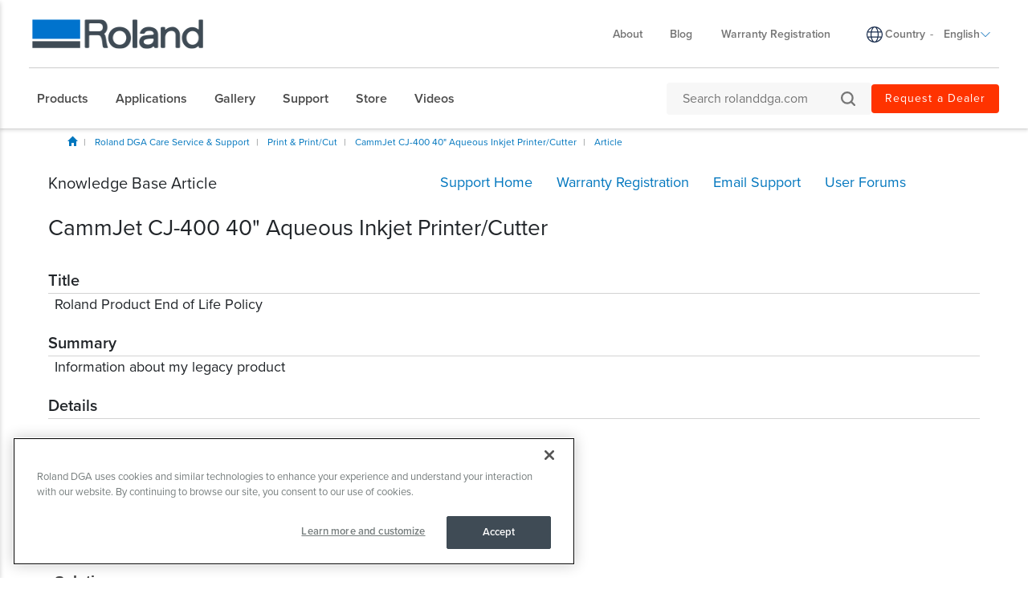

--- FILE ---
content_type: text/html; charset=utf-8
request_url: https://www.rolanddga.com/en-la/support/products/print-printcut/cammjet-cj-400-40-aqueous-inkjet-printer-cutter/article?pm=CJ-400&articleId=roland-products-end-of-life-policy-enduser
body_size: 56643
content:


<!DOCTYPE html>
<!--[if IE 8 ]><html lang="en" class="ie ie8"> <![endif]-->
<!--[if (gte IE 9)|!(IE)]><!-->
<html lang="en">
<!--<![endif]-->
<head>
    <style>
        :root {
            --bs-gutter-y: 0px;
            --bs-gutter-x: 12px;
        }
    </style>
    
<meta name="VIcurrentDateTime" content="639047435385784981" />
<meta name="VirtualFolder" content="/" />
<script type="text/javascript" src="/layouts/system/VisitorIdentification.js"></script>

    <!-- Preconnect -->
<link rel="preconnect" href="//bat.bing.com"><link rel="preconnect" href="//bid.g.doubleclick.net"><link rel="preconnect" href="//cdn.pardot.com"><link rel="preconnect" href="//extreme-ip-lookup.com"><link rel="preconnect" href="//go.rolanddg.com"><link rel="preconnect" href="//googleads.g.doubleclick.net"><link rel="preconnect" href="//in.hotjar.com"><link rel="preconnect" href="//kit-free.fontawesome.com"><link rel="preconnect" href="//pi.pardot.com"><link rel="preconnect" href="//script.hotjar.com"><link rel="preconnect" href="//static.hotjar.com"><link rel="preconnect" href="//use.typekit.net"><link rel="preconnect" href="//vars.hotjar.com"><link rel="preconnect" href="//vc.hotjar.io"><link rel="preconnect" href="//www.google-analytics.com"><link rel="preconnect" href="//www.google.com"><link rel="preconnect" href="//www.googletagmanager.com">
<!-- End Preconnect -->

<!-- Google Optimize Page-hiding snippet  -->
<style>.async-hide{opacity:0!important}</style><script>(function(a,s,y,n,c,h,i,d,e){s.className+=' '+y;h.start=1*new Date;h.end=i=function(){s.className=s.className.replace(RegExp(' ?'+y),'')};(a[n]=a[n]||[]).hide=h;setTimeout(function(){i();h.end=null},c);h.timeout=c})(window,document.documentElement,'async-hide','dataLayer',4000,{'GTM-PJS96PZ':!0});</script>
<!-- End Google Optimize Page-hiding snippet  -->

<!-- Modified Analytics tracking code with Google Optimize plugin -->
<script>(function(i,s,o,g,r,a,m){i.GoogleAnalyticsObject=r;i[r]=i[r]||function(){(i[r].q=i[r].q||[]).push(arguments)},i[r].l=1*new Date();a=s.createElement(o),m=s.getElementsByTagName(o)[0];a.async=1;a.src=g;m.parentNode.insertBefore(a,m)})(window,document,'script','https://www.google-analytics.com/analytics.js','ga');ga('create','UA-586911-2','auto');ga('require','GTM-PJS96PZ');</script>
<!-- End Modified Analytics tracking code with Google Optimize plugin -->

<meta name="facebook-domain-verification" content="8rw2lbojh9sfs7jv4dpjxeyu98vf96" /> 


<!-- Google Tag Manager -->
<script>(function(w,d,s,l,i){w[l]=w[l]||[];w[l].push({'gtm.start':new Date().getTime(),event:'gtm.js'});var f=d.getElementsByTagName(s)[0],j=d.createElement(s),dl=l!='dataLayer'?'&l='+l:'';j.async=!0;j.src='https://www.googletagmanager.com/gtm.js?id='+i+dl;f.parentNode.insertBefore(j,f)})(window,document,'script','dataLayer','GTM-PWWD4TS');</script>
<!-- End Google Tag Manager -->
<!-- OptanonConsentNoticeStart -->
<script type="text/javascript" src="https://cdn.cookielaw.org/consent/bde8e649-1e6c-4ffd-88b1-d77d4c5e5be9/OtAutoBlock.js" ></script>
<script src="https://cdn.cookielaw.org/scripttemplates/otSDKStub.js"  type="text/javascript" charset="UTF-8" data-domain-script="bde8e649-1e6c-4ffd-88b1-d77d4c5e5be9" ></script>
<script type="text/javascript">
function OptanonWrapper() { }
</script>
<!-- OptanonConsentNoticeEnd -->
<!-- Bing Ads-->
<script>(function(w,d,t,r,u){var f,n,i;w[u]=w[u]||[],f=function(){var o={ti:"5712226"};o.q=w[u],w[u]=new UET(o),w[u].push("pageLoad")},n=d.createElement(t),n.src=r,n.async=1,n.onload=n.onreadystatechange=function(){var s=this.readyState;s&&s!=="loaded"&&s!=="complete"||(f(),n.onload=n.onreadystatechange=null)},i=d.getElementsByTagName(t)[0],i.parentNode.insertBefore(n,i)})(window,document,"script","//bat.bing.com/bat.js","uetq");</script><noscript><img src="//bat.bing.com/action/0?ti=5712226&Ver=2" height="0" width="0" style="display:none; visibility: hidden;"/></noscript>
<!-- End Bing Ads -->

<!-- Hotjar Tracking Code for www.rolanddga.com -->
<script>
    (function(h,o,t,j,a,r){
        h.hj=h.hj||function(){(h.hj.q=h.hj.q||[]).push(arguments)};
        h._hjSettings={hjid:1111184,hjsv:6};
        a=o.getElementsByTagName('head')[0];
        r=o.createElement('script');r.async=1;
        r.src=t+h._hjSettings.hjid+j+h._hjSettings.hjsv;
        a.appendChild(r);
    })(window,document,'https://static.hotjar.com/c/hotjar-','.js?sv=');
</script>

<!-- Facebook Pixel Code -->
<script>
  !function(f,b,e,v,n,t,s)
  {if(f.fbq)return;n=f.fbq=function(){n.callMethod?
  n.callMethod.apply(n,arguments):n.queue.push(arguments)};
  if(!f._fbq)f._fbq=n;n.push=n;n.loaded=!0;n.version='2.0';
  n.queue=[];t=b.createElement(e);t.async=!0;
  t.src=v;s=b.getElementsByTagName(e)[0];
  s.parentNode.insertBefore(t,s)}(window, document,'script',
  'https://connect.facebook.net/en_US/fbevents.js');
  fbq('init', '3234100823300783');
  fbq('track', 'PageView');
</script>
<noscript><img height="1" width="1" style="display:none"
  src="https://www.facebook.com/tr?id=3234100823300783&ev=PageView&noscript=1"
/></noscript>
<!-- End Facebook Pixel Code -->

<style>
/* Product Page */
/* NEW */
.newBlueCircle { float: left; border-radius: 55px; background-color: #0467CC;         
width: 55px; color: #ffffff;  line-height: 55px;    
height: 55px;font-size:18px; text-align:center }
/* accessories button */
.flyout-links .flyout-link a.flyout-text {
  background: #fa9035 !important;
  margin-left: 83px !important;
}
.note { font-size:12px}
/* Support Page */
   #content-main > div.productDetail > div.topHalf > div:nth-child(1) > div.col-md-7.col-md-push-5.subNavSupport > a:nth-child(3) {
   	display:none;
   }
#chat_flyout2 {
  display :none !important;
}

/* Country Selector */
header .header-top ul.region-selector li .flag {
  display:none !important;
}
div.col-sm-4.region-selector-wrapper > ul > li > ul > li:nth-child(2) {
  display:none;
}
div.col-sm-4.region-selector-wrapper > ul > li > ul > li:nth-child(3) {
  display:none;
}
footer > div > div:nth-child(5) > div.col-sm-5 > ul > li > ul > li:nth-child(3) {
  display:none;
}
footer > div > div:nth-child(5) > div.col-sm-5 > ul > li > ul > li:nth-child(2){
  display:none;
}
/*new country en
#lan-782827f4-6ba3-4f45-aac4-327861f825f4 { display:none !important}
#lan-5f21be1c-1d14-4d2f-8062-cd9bf98eec84 { display:none !important}
#lan-fddd162f-e54d-42ae-ad49-526d9575eb5c { display:none !important}*/
/*en-la */
#lan-af584191-45c9-4201-8740-5409f4cf8bdd {
  display:none; //en
}
#lan-ff275f57-43e2-4c53-9cbe-1dd6735f8032
{
  display:none; //es
}
/*CSS FOOTER */
footer {
background:#fff !important;
box-shadow: rgb(0 0 0 / 10%) 1px -1px 2px, rgb(0 0 0 / 10%) 1px -1px 4px;
}
footer .footer-links a {
color : #4a4a4a !important
}
footer a{
color:#4a4a4a !important;
}
footer .footer-links a:hover {
color : #006cb7 !important;
}
footer a:hover{
color:#006cb7 !important;
}
footer .footer-affiliates { display:none;}
.copyright li {
color : #4a4a4a !important
}
footer .footer-links .footer-link-group .list-unstyled li { font-weight:400 !important }
footer .footer-links .footer-link-group .list-unstyled a { font-weight:400 !important }
</style>
    <meta name="viewport" content="width=device-width, initial-scale=1" />
<meta charset="utf-8">
<meta http-equiv="X-UA-Compatible" content="IE=edge" />

<title>Article | Roland</title>
<meta name="description" content="" />
<meta name="keywords" content="" />
<link rel="canonical" href="https://www.rolanddga.com/en-la/support/products/print-printcut/cammjet-cj-400-40-aqueous-inkjet-printer-cutter/article" />


        <link rel="alternate" href="https://www.rolanddga.com/support/products/print-printcut/cammjet-cj-400-40-aqueous-inkjet-printer-cutter/article" hreflang="en" />
        <link rel="alternate" href="https://www.rolanddga.com/es/soporte/products/print-printcut/cammjet-cj-400-40-aqueous-inkjet-printer-cutter/article" hreflang="es" />
        <link rel="alternate" href="https://www.rolanddga.com/support/products/print-printcut/cammjet-cj-400-40-aqueous-inkjet-printer-cutter/article" hreflang="x-default" />


<link rel="image_src" href="" />
<meta property="og:title" content="Article | Roland" />
<meta property="og:description" content="" />
<meta property="og:url" content="https://www.rolanddga.com/en-la/support/products/print-printcut/cammjet-cj-400-40-aqueous-inkjet-printer-cutter/article" />
<meta property="og:image" content="" />
<meta property="og:site_name" content="Roland Website" />
<meta property="og:type" content="website" />


    <link rel="shortcut icon" href="https://image.rolanddga.com/-/media/roland/images/global/icons/favicon.ico?rev=-1" type="image/x-icon">
<link rel="icon" href="https://image.rolanddga.com/-/media/roland/images/global/icons/favicon_png.png?rev=6a27d48baa944ffb8da2e8cbe10a1840" type="image/png">
<link rel="apple-touch-icon-precomposed" sizes="76x76" href="https://image.rolanddga.com/-/media/roland/images/global/icons/ios_76.png?rev=fac081d576bd4c7a85c463e64f156f03" >
<link rel="apple-touch-icon-precomposed" sizes="120x120" href="https://image.rolanddga.com/-/media/roland/images/global/icons/ios_120.png?rev=6cca5f5ba0854df7bd20ab7468770adb">
<link rel="apple-touch-icon-precomposed" sizes="152x152" href="https://image.rolanddga.com/-/media/roland/images/global/icons/ios_152.png?rev=f7fb317902ef4acca7eabc0a6212b57d">
<link rel="apple-touch-icon-precomposed" sizes="180x180" href="https://image.rolanddga.com/-/media/roland/images/global/icons/ios_180.png?rev=4c12e2cd1a2a46848bb24a63e993cedc">
    


    <link rel="preconnect" href="https://code.jquery.com" crossorigin>
    <link rel="preconnect" href="https://cdn.jsdelivr.net" crossorigin>
    <link rel="dns-prefetch" href="//code.jquery.com">
    <link rel="dns-prefetch" href="//cdn.jsdelivr.net">
<link rel="preconnect" href="https://kit.fontawesome.com" crossorigin>
<link rel="dns-prefetch" href="//kit.fontawesome.com">
    <link rel="preconnect" href="https://use.typekit.net" crossorigin>
    <link rel="dns-prefetch" href="//use.typekit.net">
<link href="https://use.typekit.net/dvr1gtm.css" rel="preload" as="style" onload="this.onload=null;this.rel='stylesheet'"><link href="/bundles/css/vendor?v=SC5sBkH1CF8Su_UK96fCuVXuhdbib9X8W3oMlngjA5w1" rel="stylesheet"/>



<script src="https://kit.fontawesome.com/4141c79c6e.js" crossorigin="anonymous" defer></script>
<noscript><link rel="stylesheet" href="https://kit.fontawesome.com/4141c79c6e.css" crossorigin="anonymous" /></noscript>


    <link rel="preload" href="/bundles/css/local?v=Tgh7wqW-olqt7Gz7FxBkUUJSlzku7buyhCS9rnPVsgk1" as="style" />
    <link rel="stylesheet" href="/bundles/css/local?v=Tgh7wqW-olqt7Gz7FxBkUUJSlzku7buyhCS9rnPVsgk1" media="print" onload="this.onload=null;this.media='all'" />
    <noscript><link rel="stylesheet" href="/bundles/css/local?v=Tgh7wqW-olqt7Gz7FxBkUUJSlzku7buyhCS9rnPVsgk1" /></noscript>


<link rel="preload" href="/bundles/css/vendor-jquery-ui?v=j6dYEFzIKT1H-tqfA_KZlPs1HeNV8obVy5i4SoZqsmE1" as="style" />
<link rel="stylesheet" href="/bundles/css/vendor-jquery-ui?v=j6dYEFzIKT1H-tqfA_KZlPs1HeNV8obVy5i4SoZqsmE1" media="print" onload="this.onload=null;this.media='all'" />
<noscript><link rel="stylesheet" href="/bundles/css/vendor-jquery-ui?v=j6dYEFzIKT1H-tqfA_KZlPs1HeNV8obVy5i4SoZqsmE1" /></noscript>


<script src="//code.jquery.com/jquery-3.7.1.min.js"></script>
<script>(window.jQuery)||document.write('<script src="/bundles/js/vendor-jquery"><\/script>');</script>
<script src="//code.jquery.com/ui/1.12.1/jquery-ui.min.js" defer></script>
<script>(window.jQuery.ui)||document.write('<script src="/bundles/js/vendor-jquery-ui"><\/script>');</script>
<script src="//cdn.jsdelivr.net/npm/bootstrap@5.0.2/dist/js/bootstrap.bundle.min.js"></script>
<script>(window.bootstrap)||document.write('<script src="/bundles/js/vendor-bootstrap"><\/script>');</script>
<script src="/bundles/js/vendor?v=VwO4d6nS3B2T7CyvSmyugLnteEnifz6_De3X08EIKgg1"></script>
<script src="/bundles/js/local?v=x3VCzh0WhyrWWsvxxJ_s477Xk01_ZDz2gizA_e0pQe01" defer></script>




    

    
</head>
<body data-template="Inner Page">
    <!-- Analytics Body Top -->
<!-- Google Tag Manager (noscript) -->
<noscript><iframe src="https://www.googletagmanager.com/ns.html?id=GTM-PWWD4TS" height="0" width="0" style="display:none;visibility:hidden"></iframe></noscript>
<!-- End Google Tag Manager (noscript) -->



    <header class="rd rd-header ">
        <nav class="nav__utility">
        <div class="container-fluid">
            <div class="nav__utility-wrapper">
                <!-- device only -->
                <button class="nav-toggler clickable--reset">
                    <span class="nav-toggler__icon"></span>
                </button>

                <div class="nav__utility-brand">
<a href="https://www.rolanddga.com/en-la/"><img src="https://image.rolanddga.com/-/media/roland-dg/images/navigation-redesign/roland-logo.png?h=41&amp;iar=0&amp;w=285&amp;rev=93634d77fe6f46ed8fbb9a8db6276e54&amp;hash=782CD4F94BCD84D3420FBBE5B80A8E35" class="img-responsive" alt="Roland DGA" width="285" height="41" loading="lazy" /></a>                </div>
                <div class="nav__utility-menus">

                    
                            <div class="rd-dropdown rd-dropdown--hover-intent nav__utility-menus-item desktop-only" role="menu">
                                <button class="rd-dropdown__trigger link--pill">
                                    About
                                    <span class="rd-dropdown__trigger-icon"></span>
                                </button>
                                <div class="rd-dropdown__menu">
                                        <p class="col-section-heading">

</p>
                                            <div class="multi-col-display">
                                                    <div class="col">
                                                            <div class="col-section">
                                                                <ul>
                                                                        <li>
                                                                            

<a class="no-thumbnail" href="https://www.rolanddga.com/en-la/company">About Roland DGA</a>
                                                                        </li>
                                                                        <li>
                                                                            

<a class="no-thumbnail" target="_parent" href="https://www.rolanddga.com/en-la/company/contact">Contact Us</a>
                                                                        </li>
                                                                        <li>
                                                                            

<a class="no-thumbnail" target="_parent" href="https://www.rolanddga.com/en-la/company/employment">Employment</a>
                                                                        </li>
                                                                        <li>
                                                                            

<a class="no-thumbnail" target="_parent" href="https://www.rolanddga.com/en-la/company/timeline">Innovations &amp; Awards</a>
                                                                        </li>
                                                                        <li>
                                                                            

<a class="no-thumbnail" target="_parent" href="https://www.rolanddga.com/en-la/company/international-partners">International Partners</a>
                                                                        </li>
                                                                </ul>
                                                            </div>
                                                    </div>
                                                    <div class="col">
                                                            <div class="col-section">
                                                                <ul>
                                                                        <li>
                                                                            

<a class="no-thumbnail" target="_parent" href="https://www.rolanddga.com/en-la/company/tradeshows">Events</a>
                                                                        </li>
                                                                        <li>
                                                                            

<a class="no-thumbnail" target="_parent" href="https://www.rolanddga.com/en-la/company/pressroom">Pressroom</a>
                                                                        </li>
                                                                        <li>
                                                                            

<a class="no-thumbnail" target="_parent" href="https://www.rolanddga.com/en-la/company/financial-services">Financial Services</a>
                                                                        </li>
                                                                        <li>
                                                                            

<a class="no-thumbnail" target="_parent" href="https://www.rolanddga.com/en-la/company/commitment">Environmental Commitment</a>
                                                                        </li>
                                                                </ul>
                                                            </div>
                                                    </div>
                                            </div>
                                </div>
                            </div>


<a class="tablet-and-below  nav__utility-menus-item link--pill desktop-only no-thumbnail" target="_parent" href="https://www.rolanddga.com/en-la/company">About</a>

<a class="nav__utility-menus-item link--pill desktop-only no-thumbnail" target="_parent" href="https://www.rolanddga.com/en-la/blog">Blog</a>

<a class="nav__utility-menus-item link--pill desktop-only no-thumbnail" target="_parent" href="https://www.rolanddga.com/en-la/support/warranty-registration">Warranty Registration</a>                                <div class="nav__utility-lang-selector desktop-only region-selector-wrapper">
                                    

<span class="flag flag-"></span>

    <img src="https://image.rolanddga.com/-/media/roland-dg/images/navigation-redesign/regionselectorglobe.svg?rev=0cbb746a2d854b79adbed8e1f1e16881&amp;hash=4FCC047CBD5C2CE64BBA2FBE5AD844DD" alt="language icon" />

<a href="https://www.rolanddga.com/en-la/regions" title="Change country" >Country</a>
    <span class="language-separator">-</span>


<div class="rd-dropdown" role="menu">
        <button class="rd-dropdown__trigger link--pill">
            English
            <span class="rd-dropdown__trigger-icon"></span>
        </button>
        <div class="rd-dropdown__menu">
            <ul>
                    <li role="menuitem" id="lan-af584191-45c9-4201-8740-5409f4cf8bdd">
                        <a href="https://www.rolanddga.com/en/support/products/print-printcut/cammjet-cj-400-40-aqueous-inkjet-printer-cutter/article">
                            English
                        </a>
                    </li>
                    <li role="menuitem" id="lan-ff275f57-43e2-4c53-9cbe-1dd6735f8032">
                        <a href="https://www.rolanddga.com/es/soporte/products/print-printcut/cammjet-cj-400-40-aqueous-inkjet-printer-cutter/article">
                            Spanish
                        </a>
                    </li>
                    <li role="menuitem" id="lan-782827f4-6ba3-4f45-aac4-327861f825f4">
                        <a href="https://www.rolanddga.com/es-la/soporte/products/print-printcut/cammjet-cj-400-40-aqueous-inkjet-printer-cutter/article">
                            Spanish
                        </a>
                    </li>
            </ul>
        </div>
</div>
                                </div>


<a class="tablet-and-below btn btn--orange nav__utility-menus-item link--pill desktop-only no-thumbnail" target="_parent" href="https://www.rolanddga.com/en-la/dealers">Request A Dealer</a>
                    
                                <div class="utility-search tablet-and-below">
                                    <!-- search overlay trigger - only for mobile -->
                                    <button class="search-overlay-toggle-btn clickable--reset mobile-only">
                                        <svg id="SearchOverlayTogglerIcon" xmlns="http://www.w3.org/2000/svg" viewBox="0 0 17.298 17.298" fill="currentColor">
                                            <path id="Path_2" data-name="Path 2" d="M2.162,7.568A5.353,5.353,0,0,1,7.568,2.162a5.353,5.353,0,0,1,5.406,5.406,5.353,5.353,0,0,1-5.406,5.406A5.353,5.353,0,0,1,2.162,7.568Zm13.3,9.406a1.07,1.07,0,1,0,1.514-1.514l-3.351-3.351a7.4,7.4,0,0,0,1.514-4.541A7.521,7.521,0,0,0,7.568,0,7.521,7.521,0,0,0,0,7.568a7.521,7.521,0,0,0,7.568,7.568,7.4,7.4,0,0,0,4.541-1.514Z"></path>
                                        </svg>
                                    </button>
                                    <div class="utility-search__form-wrapper">
                                        <form id="cludo-search-form-mobile" role="search">
                                            <input type="search"
                                                   class="search-input"
                                                   aria-label="Search rolanddga.com"
                                                   aria-describedby="autocomplete_hint"
                                                   placeholder="Search rolanddga.com" />
                                            <button type="submit" class="search-button clickable--reset" id="search-button">
                                                <svg id="Search" xmlns="http://www.w3.org/2000/svg" viewBox="0 0 17.298 17.298">
                                                    <path id="Path_2"
                                                          data-name="Path 2"
                                                          d="M2.162,7.568A5.353,5.353,0,0,1,7.568,2.162a5.353,5.353,0,0,1,5.406,5.406,5.353,5.353,0,0,1-5.406,5.406A5.353,5.353,0,0,1,2.162,7.568Zm13.3,9.406a1.07,1.07,0,1,0,1.514-1.514l-3.351-3.351a7.4,7.4,0,0,0,1.514-4.541A7.521,7.521,0,0,0,7.568,0,7.521,7.521,0,0,0,0,7.568a7.521,7.521,0,0,0,7.568,7.568,7.4,7.4,0,0,0,4.541-1.514Z"
                                                          fill="#757575" />
                                                </svg>
                                            </button>
                                        </form>
                                        <button class="clickable--reset search-overlay-close-btn mobile-only">
                                            <svg xmlns="http://www.w3.org/2000/svg" fill="currentColor" class="bi bi-x" viewBox="0 0 16 16">
                                                <path d="M4.646 4.646a.5.5 0 0 1 .708 0L8 7.293l2.646-2.647a.5.5 0 0 1 .708.708L8.707 8l2.647 2.646a.5.5 0 0 1-.708.708L8 8.707l-2.646 2.647a.5.5 0 0 1-.708-.708L7.293 8 4.646 5.354a.5.5 0 0 1 0-.708z" />
                                            </svg>
                                        </button>
                                    </div>

                                    <!--Cludo Start-->
<script type="text/javascript" src="https://customer.cludo.com/scripts/bundles/search-script.min.js" defer></script>
<script type="text/javascript">
    $(function() {
        var CludoSearch;
        var cludoSettings = {
            customerId: 10001142,
            engineId: 10003212,
            searchUrl: '/en-la/search',
            language: 'en',
            searchInputs: ["cludo-search-form-desktop", "cludo-search-form-mobile", "cludo-search-form-results"],
            template: 'InlineBasicImages',
            focusOnResultsAfterSearch: true,
            type: 'inline',
            enableRelatedSearches: true,
            disableAutocomplete: false
        };
        CludoSearch = new Cludo(cludoSettings);
        CludoSearch.init();
    });
</script>

<!--[if lte IE 9]>
    <script src="https://api.cludo.com/scripts/xdomain.js" slave="https://api.cludo.com/proxy.html" type="text/javascript"></script>
<![endif]-->
<!-- Cludo End -->

<style>
.search_autocomplete {
  min-width: 400px !important;
}

.search_autocomplete li {
  overflow: hidden !important;
}
</style>
                                </div>


<a class="tablet-and-below  nav--icon" target="_parent" href="https://www.rolanddga.com/en-la/dealers"><img src="https://image.rolanddga.com/-/media/roland-dg/images/navigation-redesign/bsicon_geoaltfill.png?h=23&amp;iar=0&amp;w=17&amp;rev=f009f56760db4f399cf1a6a6397c87cd&amp;hash=0CE0E02D8DB88822954C9D2CCEE6015E" class="img-responsive" alt="icon geo" width="17" height="23" loading="lazy" /></a>                </div>
            </div>
        </div>
    </nav>

    <nav class="nav__main">
    <div class="container-fluid">
        <div class="nav__main-wrapper">
                <ul class="nav__main-menus" role="menubar">
                            <li class="nav__main-menus-item ">
                                <div class="rd-dropdown rd-dropdown--hover-intent rd-dropdown--mega" role="menu">
                                    <button class="rd-dropdown__trigger link--pill">
                                        

            <span>Products</span>

                                        <span class="rd-dropdown__trigger-icon"></span>
                                    </button>

                                    <div class="rd-dropdown__menu ">
                                            <!-- LVL N -->
                                            <div class="rd-dropdown__menu-lvl">
                                                        <!-- rd-dropdown__menu-lvl__toggle-section -->
                                                        <ul class="" data-parent="">
                                                                    <li role="menuitem" class="rd-dropdown__menuitem" id="{0A0D5F36-4D8B-42F5-8AB3-39573ED18EB3}">
                                                                        <button class="clickable--reset mm-toggler ">By Type</button>
                                                                    </li>
                                                                    <li role="menuitem" class="rd-dropdown__menuitem" id="{E8788285-D677-4187-99FA-28E546AC8463}">
                                                                        <button class="clickable--reset mm-toggler ">By Brand</button>
                                                                    </li>
                                                                    <li role="menuitem" class="rd-dropdown__menuitem" id="{1F7F7FEE-2503-4543-9FFF-917A2A1AC851}">
                                                                        <button class="clickable--reset mm-toggler ">New Products</button>
                                                                    </li>
                                                                    <li role="menuitem" class="rd-dropdown__menuitem" id="{F371C81B-D8BB-4638-9FEC-6BC0C2D127A8}">
                                                                        <button class="clickable--reset mm-toggler ">Other</button>
                                                                    </li>
                                                                    <li role="menuitem">
                                                                        

<a class="no-thumbnail" target="_parent" href="https://www.rolanddga.com/en-la/promo">Promos</a>
                                                                    </li>
                                                                    <li role="menuitem">
                                                                        

<a class="btn btn--orange no-thumbnail" target="_parent" href="https://www.rolanddga.com/en-la/products">Help Me Choose</a>
                                                                    </li>
                                                        </ul>
                                            </div>
                                            <!-- LVL N -->
                                            <div class="rd-dropdown__menu-lvl">
                                                        <!-- rd-dropdown__menu-lvl__toggle-section -->
                                                        <ul class="rd-dropdown__menu-lvl__toggle-section" data-parent="{0A0D5F36-4D8B-42F5-8AB3-39573ED18EB3}">
                                                                    <li role="menuitem" class="rd-dropdown__menuitem" id="{7D6BC5DF-57C2-420B-BAEE-84CCEAB4DAA5}">
                                                                        <button class="clickable--reset mm-toggler ">Printers</button>
                                                                    </li>
                                                                    <li role="menuitem" class="rd-dropdown__menuitem" id="{5F13C167-28A9-41E6-BA37-910BE4155500}">
                                                                        <button class="clickable--reset mm-toggler ">Cutters</button>
                                                                    </li>
                                                                    <li role="menuitem" class="rd-dropdown__menuitem" id="{BBBA8B51-0EA6-455D-8945-1A80B0294222}">
                                                                        <button class="clickable--reset mm-toggler ">Engravers + Decorators</button>
                                                                    </li>
                                                                    <li role="menuitem" class="rd-dropdown__menuitem" id="{E705E33F-4A6A-4C95-9E02-CD7FB9A751AA}">
                                                                        <button class="clickable--reset mm-toggler ">Milling Machines</button>
                                                                    </li>
                                                                    <li role="menuitem" class="rd-dropdown__menuitem" id="{88D692AF-D5AE-4209-8F28-B0361EA49F13}">
                                                                        <button class="clickable--reset mm-toggler ">Dental Solutions</button>
                                                                    </li>
                                                                    <li role="menuitem" class="rd-dropdown__menuitem" id="{15F630DC-F313-48F7-B127-75C5C5DA26C1}">
                                                                        <button class="clickable--reset mm-toggler ">Software</button>
                                                                    </li>
                                                        </ul>
                                                        <!-- rd-dropdown__menu-lvl__toggle-section -->
                                                        <ul class="rd-dropdown__menu-lvl__toggle-section" data-parent="{E8788285-D677-4187-99FA-28E546AC8463}">
                                                                    <li role="menuitem" class="rd-dropdown__menuitem" id="{1128D4D1-D6C8-4304-B68C-AEF47B149956}">
                                                                        <button class="clickable--reset mm-toggler ">TrueVIS</button>
                                                                    </li>
                                                                    <li role="menuitem" class="rd-dropdown__menuitem" id="{41FF30CE-6121-445A-8868-8A51FCAE871C}">
                                                                        <button class="clickable--reset mm-toggler ">DIMENSE</button>
                                                                    </li>
                                                                    <li role="menuitem" class="rd-dropdown__menuitem" id="{9B79026B-5AEC-4509-8AC5-27A3E4698803}">
                                                                        <button class="clickable--reset mm-toggler ">VersaSTUDIO</button>
                                                                    </li>
                                                                    <li role="menuitem" class="rd-dropdown__menuitem" id="{016E8354-6130-47D5-B562-B24811E72054}">
                                                                        <button class="clickable--reset mm-toggler ">VersaOBJECT</button>
                                                                    </li>
                                                                    <li role="menuitem" class="rd-dropdown__menuitem" id="{053CC4AA-0F7D-455C-80DE-CF9BF365F20E}">
                                                                        <button class="clickable--reset mm-toggler ">DGSHAPE</button>
                                                                    </li>
                                                                    <li role="menuitem" class="rd-dropdown__menuitem" id="{A0EF1AD4-CE24-497E-841E-ECEA8DA00CE2}">
                                                                        <button class="clickable--reset mm-toggler ">CAMM-1</button>
                                                                    </li>
                                                                    <li role="menuitem" class="rd-dropdown__menuitem" id="{9F77D67C-B0E0-4829-94B5-9450E4A56E91}">
                                                                        <button class="clickable--reset mm-toggler ">DGEXPRESS</button>
                                                                    </li>
                                                        </ul>
                                                        <div class="multi-col-display rd-dropdown__menu-lvl__toggle-section " data-parent="{1F7F7FEE-2503-4543-9FFF-917A2A1AC851}">

                                                                                                                            <div class="col">
                                                                    <div class="col-section">
                                                                        <ul>
                                                                                <li>
                                                                                    

<a class="cta-grid has-subtitle" href="https://www.rolanddga.com/en-la/products/printers/dimense-da-640"><img src="https://image.rolanddga.com/-/media/roland-dg/images/navigation-redesign/products/printers/dimense/da-640.png?h=55&amp;iar=0&amp;w=100&amp;rev=9913988d093449bc83d06af8ce18ed91&amp;hash=B1F06FEF393495D37F137154258382D1" class="img-responsive" alt="DIMENSE DA-640" width="100" height="55" loading="lazy" />            <span class="nav__title">DIMENSE</span>
            <span class="nav__subtitle">DA-640</span>
</a>
                                                                                </li>
                                                                                <li>
                                                                                    

<a class="cta-grid" target="_parent" href="https://www.rolanddga.com/en-la/products/printers/ty-300"><img src="https://image.rolanddga.com/-/media/roland/images/products/printers/ty300/thumbnails/ty300-megamenu.png?h=55&amp;iar=0&amp;w=100&amp;rev=7dad35acc96243f8ac148f1ca9140fb1&amp;hash=1F031BF05534201ACE20EF316C79E78D" class="img-responsive" alt="TY300 Megamenu" width="100" height="55" loading="lazy" />            <span class="nav__subtitle">TY-300</span>
</a>
                                                                                </li>
                                                                                <li>
                                                                                    

<a class="cta-grid has-subtitle" target="_parent" href="https://www.rolanddga.com/en-la/products/printers/versaobject-co-i"><img src="https://image.rolanddga.com/-/media/roland-dg/images/navigation-redesign/products/printers/uvflatbedprinters/versaobject-coi-series.png?h=55&amp;iar=0&amp;w=100&amp;rev=628f2428f271450ba57a07ad0a9a5ff3&amp;hash=839DB3F46C33937F2D315005ADB2E0F8" class="img-responsive" alt="" width="100" height="55" loading="lazy" />            <span class="nav__title">VersaOBJECT</span>
            <span class="nav__subtitle">CO-i Series</span>
</a>
                                                                                </li>
                                                                                <li>
                                                                                    

<a class="cta-grid has-subtitle" target="_parent" href="https://www.rolanddga.com/en-la/products/printers/truevis-xp-640"><img src="https://image.rolanddga.com/-/media/roland-dg/images/navigation-redesign/products/printers/ecosolprinters/truevis-xp-640.png?h=55&amp;iar=0&amp;w=100&amp;rev=fcf77892f5af48bcb569f40f85e321b0&amp;hash=501E953823AD81F56FF4459C7AE1AFC5" class="img-responsive" alt="TrueVIS XP-640" width="100" height="55" loading="lazy" />            <span class="nav__title">TrueVIS</span>
            <span class="nav__subtitle">XP-640</span>
</a>
                                                                                </li>
                                                                                <li>
                                                                                    

<a class="cta-grid has-subtitle" href="https://www.rolanddga.com/en-la/products/printers/truevis-xg-640"><img src="https://image.rolanddga.com/-/media/roland-dg/images/navigation-redesign/products/printers/ecosolprintercutters/truevis-xg-640.png?h=55&amp;iar=0&amp;w=100&amp;rev=1471b8610d0e4af191524e132a33693b&amp;hash=8C3731A34EFC0368BABFD375460F73E8" class="img-responsive" alt="TrueVIS XG-640" width="100" height="55" loading="lazy" />            <span class="nav__title">TrueVIS</span>
            <span class="nav__subtitle">XG-640</span>
</a>
                                                                                </li>
                                                                                <li>
                                                                                    

<a class="cta-grid has-subtitle" href="https://www.rolanddga.com/en-la/products/printers/versaobject-mo-series"><img src="https://image.rolanddga.com/-/media/roland-dg/images/navigation-redesign/products/printers/uvflatbedprinters/mo180.png?h=55&amp;iar=0&amp;w=100&amp;rev=c736296dc83b4874bcab49bc9116eeba&amp;hash=E9B2D39901B1DF1882AC5F0BBDCE3B75" class="img-responsive" alt="MO-180" width="100" height="55" loading="lazy" />            <span class="nav__title">VersaOBJECT</span>
            <span class="nav__subtitle">MO-180</span>
</a>
                                                                                </li>
                                                                                <li>
                                                                                    

<a class="cta-grid has-subtitle" href="https://www.rolanddga.com/en-la/products/printers/versastudio-bd-series"><img src="https://image.rolanddga.com/-/media/roland-dg/images/navigation-redesign/products/printers/uvflatbedprinters/bd-12.png?h=55&amp;iar=0&amp;w=100&amp;rev=9b59029390dd4e33b73a14b897d29546&amp;hash=014B6F8093B38441E98271AD44E82F6D" class="img-responsive" alt="VersaSTUDIO BD-12" width="100" height="55" loading="lazy" />            <span class="nav__title">VersaSTUDIO</span>
            <span class="nav__subtitle">BD-12</span>
</a>
                                                                                </li>
                                                                                <li>
                                                                                    

<a class="cta-grid has-subtitle" href="https://www.rolanddga.com/en-la/products/printers/versastudio-bn2"><img src="https://image.rolanddga.com/-/media/roland-dg/images/navigation-redesign/products/printers/ecosolprintercutters/bn2-30.png?h=55&amp;iar=0&amp;w=100&amp;rev=8dc943c009414b27af1f4dbc924fee6e&amp;hash=873812A7C850694DD9E2269961F36C02" class="img-responsive" alt="VersaSTUDIO BN2-30" width="100" height="55" loading="lazy" />            <span class="nav__title">VersaSTUDIO</span>
            <span class="nav__subtitle">BN2-30</span>
</a>
                                                                                </li>
                                                                        </ul>
                                                                    </div>
                                                                </div>
                                                                                                                    </div>
                                                        <!-- rd-dropdown__menu-lvl__toggle-section -->
                                                        <ul class="rd-dropdown__menu-lvl__toggle-section" data-parent="{F371C81B-D8BB-4638-9FEC-6BC0C2D127A8}">
                                                                    <li role="menuitem" class="rd-dropdown__menuitem" id="{F8DC1A7B-09D1-4F5F-9C97-30AE9E39A175}">
                                                                        <button class="clickable--reset mm-toggler ">Inks</button>
                                                                    </li>
                                                                    <li role="menuitem">
                                                                        

<a class="no-thumbnail" href="https://www.rolanddga.com/en-la/products/media">Media</a>
                                                                    </li>
                                                                    <li role="menuitem">
                                                                        

<a class="no-thumbnail" href="https://www.rolanddga.com/en-la/products">Product Guide</a>
                                                                    </li>
                                                                    <li role="menuitem">
                                                                        

<a class="no-thumbnail" target="_blank" rel="noopener noreferrer" href="https://go.rolanddga.com/l/66942/2023-01-30/2hty9gr">Professional Services</a>
                                                                    </li>
                                                        </ul>
                                            </div>
                                            <!-- LVL N -->
                                            <div class="rd-dropdown__menu-lvl">
                                                        <div class="multi-col-display rd-dropdown__menu-lvl__toggle-section " data-parent="{7D6BC5DF-57C2-420B-BAEE-84CCEAB4DAA5}">

                                                                                                                                <div class="col">
                                                                                <div class="col-section">
                                                                                    <ul>
                                                                                            <li id="menu_ecosolventprintersandcutterstitle">
                                                                                                

<a class="col-section-heading no-thumbnail" target="_parent" href="https://www.rolanddga.com/en-la/products/printers/eco-solvent">            <span class="nav__title">Eco-Solvent Printer/Cutters</span>
</a>
                                                                                            </li>
                                                                                            <li id="menu_truevisxg640">
                                                                                                

<a class="cta-grid has-subtitle" href="https://www.rolanddga.com/en-la/products/printers/truevis-xg-640"><img src="https://image.rolanddga.com/-/media/roland-dg/images/navigation-redesign/products/printers/ecosolprintercutters/truevis-xg-640.png?h=55&amp;iar=0&amp;w=100&amp;rev=1471b8610d0e4af191524e132a33693b&amp;hash=8C3731A34EFC0368BABFD375460F73E8" class="img-responsive" alt="TrueVIS XG-640" width="100" height="55" loading="lazy" />            <span class="nav__title">TrueVIS </span>
            <span class="nav__subtitle">XG-640</span>
</a>
                                                                                            </li>
                                                                                            <li id="menu_truevisvg3series">
                                                                                                

<a class="cta-grid has-subtitle" target="_parent" href="https://www.rolanddga.com/en-la/products/printers/truevis-vg3-series-printer-cutter"><img src="https://image.rolanddga.com/-/media/roland-dg/images/navigation-redesign/products/printers/ecosolprintercutters/truevis-vg3-series.png?h=55&amp;iar=0&amp;w=100&amp;rev=ff77d491fc244aee82ce27195e04edf6&amp;hash=2021B2395F4F76E7E5025331F6D7E732" class="img-responsive" alt="VG3" width="100" height="55" loading="lazy" />            <span class="nav__title">TrueVIS </span>
            <span class="nav__subtitle">VG3  Series</span>
</a>
                                                                                            </li>
                                                                                            <li id="menu_versastudiobn2series">
                                                                                                

<a class="cta-grid has-subtitle" target="_parent" href="https://www.rolanddga.com/en-la/products/printers/versastudio-bn2"><img src="https://image.rolanddga.com/-/media/roland-dg/images/navigation-redesign/products/printers/ecosolprintercutters/versastudio-bn2-series.png?h=55&amp;iar=0&amp;w=100&amp;rev=eb063bc39aab493f86574e8b98fa0d24&amp;hash=5662E567E23374B76CE5177CA1BE35F6" class="img-responsive" alt="VersaSTUDIO BN2 Series" width="100" height="55" loading="lazy" />            <span class="nav__title">VersaSTUDIO </span>
            <span class="nav__subtitle">BN2 Series</span>
</a>
                                                                                            </li>
                                                                                            <li id="menu_versastudiobnseries">
                                                                                                

<a class="cta-grid has-subtitle" target="_parent" href="https://www.rolanddga.com/en-la/products/printers/versastudio-bn-20-t-shirt-printing-press"><img src="https://image.rolanddga.com/-/media/roland-dg/images/navigation-redesign/products/printers/ecosolprintercutters/versastudio-bn-series.png?h=55&amp;iar=0&amp;w=100&amp;rev=bc61e09601284757bd13fe738478f06e&amp;hash=5492F79857278BBA2458B6725E3C57FF" class="img-responsive" alt="BN Series" width="100" height="55" loading="lazy" />            <span class="nav__title">VersaSTUDIO </span>
            <span class="nav__subtitle">BN-20A</span>
</a>
                                                                                            </li>
                                                                                    </ul>
                                                                                </div>
                                                                                <div class="col-section">
                                                                                    <ul>
                                                                                            <li id="menu_ecosolventprinterstitle">
                                                                                                

<a class="col-section-heading no-thumbnail" href="https://www.rolanddga.com/en-la/products/printers/eco-solvent">            <span class="nav__title">Eco-Solvent Printers</span>
</a>
                                                                                            </li>
                                                                                            <li id="menu_dgexpresserseries">
                                                                                                

<a class="cta-grid has-subtitle" target="_parent" href="https://www.rolanddga.com/en-la/products/printers/dgxpress-er-series"><img src="https://image.rolanddga.com/-/media/roland-dg/images/navigation-redesign/products/printers/dgxpress/dgxpress-er-642.png?h=55&amp;iar=0&amp;w=100&amp;rev=0cc9bb01106c49d183ac489d80f2fc2d&amp;hash=C9B4BB61754E6FDB09D9DACB617BD227" class="img-responsive" alt="DGXPRESS ER" width="100" height="55" loading="lazy" />            <span class="nav__title">DGEXPRESS</span>
            <span class="nav__subtitle">ER Series</span>
</a>
                                                                                            </li>
                                                                                            <li id="menu_truevisxp640">
                                                                                                

<a class="cta-grid has-subtitle" target="_parent" href="https://www.rolanddga.com/en-la/products/printers/truevis-xp-640"><img src="https://image.rolanddga.com/-/media/roland-dg/images/navigation-redesign/products/printers/ecosolprinters/truevis-xp-640.png?h=55&amp;iar=0&amp;w=100&amp;rev=fcf77892f5af48bcb569f40f85e321b0&amp;hash=501E953823AD81F56FF4459C7AE1AFC5" class="img-responsive" alt="TrueVIS XP-640" width="100" height="55" loading="lazy" />            <span class="nav__title">TrueVIS</span>
            <span class="nav__subtitle">XP-640</span>
</a>
                                                                                            </li>
                                                                                    </ul>
                                                                                </div>
                                                                                <div class="col-section">
                                                                                    <ul>
                                                                                            <li id="menu_dimensionalsurfaceprinterstitle">
                                                                                                

<a class="col-section-heading no-thumbnail" href="https://www.rolanddga.com/en-la/products/printers/dimense-da-640">            <span class="nav__title">Dimensional Surface Printer</span>
</a>
                                                                                            </li>
                                                                                            <li id="menu_da640">
                                                                                                

<a class="cta-grid has-subtitle" href="https://www.rolanddga.com/en-la/products/printers/dimense-da-640"><img src="https://image.rolanddga.com/-/media/roland-dg/images/navigation-redesign/products/printers/dimensional-surface-printer/da-640.png?h=55&amp;iar=0&amp;w=100&amp;rev=2f5cc34b99ef43ef86cbc6f63156f087&amp;hash=266EF3529274DF455D426707ED6E690B" class="img-responsive" alt="DIMENSE DA-640" width="100" height="55" loading="lazy" />            <span class="nav__title">DIMENSE</span>
            <span class="nav__subtitle">DA-640</span>
</a>
                                                                                            </li>
                                                                                            <li id="menu_dimensers">
                                                                                                

<a class="cta-grid has-subtitle" target="_parent" href="https://www.rolanddga.com/en-la/products/printers/dimensor-s-printer"><img src="https://image.rolanddga.com/-/media/roland-dg/images/navigation-redesign/products/printers/dimense/dimenseor-s.png?h=55&amp;iar=0&amp;w=100&amp;rev=db0140666c594c6ebf5178377f2e1765&amp;hash=D8AA4BF0105C30DC07519790414BC34B" class="img-responsive" alt="" width="100" height="55" loading="lazy" />            <span class="nav__title">DIMENSE</span>
            <span class="nav__subtitle">Dimensor S</span>
</a>
                                                                                            </li>
                                                                                    </ul>
                                                                                </div>
                                                                    </div>
                                                                    <div class="col">
                                                                                <div class="col-section">
                                                                                    <ul>
                                                                                            <li id="menu_uvprinterscutters">
                                                                                                

<a class="col-section-heading no-thumbnail" href="https://www.rolanddga.com/en-la/products/printers/versauv">            <span class="nav__title">UV Printer/Cutters</span>
</a>
                                                                                            </li>
                                                                                            <li id="menu_dgxpressugseries">
                                                                                                

<a class="cta-grid has-subtitle" target="_parent" href="https://www.rolanddga.com/en-la/products/printers/dgxpress-ug-series"><img src="https://image.rolanddga.com/-/media/roland-dg/images/navigation-redesign/products/printers/dgxpress/dgxpress-ug-series.png?h=55&amp;iar=0&amp;w=100&amp;rev=237d7e5648b34cbe83b38959749ec094&amp;hash=3CD2E6C47B43D2D90F8B3653E4202EBE" class="img-responsive" alt="DGXPRESS UG" width="100" height="55" loading="lazy" />            <span class="nav__title">DGXPRESS</span>
            <span class="nav__subtitle">UG Series</span>
</a>
                                                                                            </li>
                                                                                            <li id="menu_truevislgseries">
                                                                                                

<a class="cta-grid has-subtitle" target="_parent" href="https://www.rolanddga.com/en-la/products/printers/truevis-lg-mg-series-uv-printer-cutter"><img src="https://image.rolanddga.com/-/media/roland-dg/images/navigation-redesign/products/printers/uvprintercutters/lg-series.png?h=55&amp;iar=0&amp;w=100&amp;rev=b2ecf75198b6451ab5b5c182d7cd1aa9&amp;hash=6286A569C9124A602C9FC76369D08760" class="img-responsive" alt="LG Series" width="100" height="55" loading="lazy" />            <span class="nav__title">TrueVIS</span>
            <span class="nav__subtitle">LG Series</span>
</a>
                                                                                            </li>
                                                                                            <li id="menu_truevismgseries">
                                                                                                

<a class="cta-grid has-subtitle" target="_parent" href="https://www.rolanddga.com/en-la/products/printers/truevis-lg-mg-series-uv-printer-cutter"><img src="https://image.rolanddga.com/-/media/roland-dg/images/navigation-redesign/products/printers/uvprintercutters/mg-series.png?h=55&amp;iar=0&amp;w=100&amp;rev=f86aa7776ece4b00b90f7f287cc1c4c4&amp;hash=BBE5FCBCC4109D864B382DFBAEC5A735" class="img-responsive" alt="MG Series" width="100" height="55" loading="lazy" />            <span class="nav__title">TrueVIS</span>
            <span class="nav__subtitle">MG Series</span>
</a>
                                                                                            </li>
                                                                                    </ul>
                                                                                </div>
                                                                                <div class="col-section">
                                                                                    <ul>
                                                                                            <li id="menu_uvprinterstitle">
                                                                                                

<a class="col-section-heading no-thumbnail" target="_parent" href="https://www.rolanddga.com/en-la/products/printers/uvflatbed">            <span class="nav__title">UV Flatbed Printers</span>
</a>
                                                                                            </li>
                                                                                            <li id="menu_eu1000mf">
                                                                                                

<a class="semibold cta-grid" href="https://www.rolanddga.com/en-la/products/printers/eu-1000mf-uv-led-flatbed-printer"><img src="https://image.rolanddga.com/-/media/roland-dg/images/navigation-redesign/products/printers/uvflatbedprinters/eu-1000mf.png?h=55&amp;iar=0&amp;w=100&amp;rev=3143d3d6df724ad69630c2e038d24f8f&amp;hash=9CC58D578FB52F5928B4B6EF454DD2B6" class="img-responsive" alt="EU-1000MF" width="100" height="55" loading="lazy" />            <span class="nav__title">EU-1000MF</span>
</a>
                                                                                            </li>
                                                                                            <li id="menu_versaobjectcoiseries">
                                                                                                

<a class="cta-grid has-subtitle" target="_parent" href="https://www.rolanddga.com/en-la/products/printers/versaobject-co-i"><img src="https://image.rolanddga.com/-/media/roland-dg/images/navigation-redesign/products/printers/uvflatbedprinters/versaobject-coi-series.png?h=55&amp;iar=0&amp;w=100&amp;rev=628f2428f271450ba57a07ad0a9a5ff3&amp;hash=839DB3F46C33937F2D315005ADB2E0F8" class="img-responsive" alt="" width="100" height="55" loading="lazy" />            <span class="nav__title">VersaOBJECT</span>
            <span class="nav__subtitle">CO-i Series</span>
</a>
                                                                                            </li>
                                                                                            <li id="menu_versaobjectmo180">
                                                                                                

<a class="cta-grid has-subtitle" target="_parent" href="https://www.rolanddga.com/en-la/products/printers/versaobject-mo-series"><img src="https://image.rolanddga.com/-/media/roland-dg/images/navigation-redesign/products/printers/uvflatbedprinters/mo180.png?h=55&amp;iar=0&amp;w=100&amp;rev=c736296dc83b4874bcab49bc9116eeba&amp;hash=E9B2D39901B1DF1882AC5F0BBDCE3B75" class="img-responsive" alt="MO-180" width="100" height="55" loading="lazy" />            <span class="nav__title">VersaOBJECT</span>
            <span class="nav__subtitle">MO-180</span>
</a>
                                                                                            </li>
                                                                                            <li id="menu_versaobjectmo240">
                                                                                                

<a class="cta-grid has-subtitle" href="https://www.rolanddga.com/en-la/products/printers/versaobject-mo-series"><img src="https://image.rolanddga.com/-/media/roland-dg/images/navigation-redesign/products/printers/uvflatbedprinters/mo-240.png?h=55&amp;iar=0&amp;w=100&amp;rev=f0c689e967a942c19715b7a1210998ff&amp;hash=2E4512908E8111CAB5EDA96B70C9B487" class="img-responsive" alt="MO-240" width="100" height="55" loading="lazy" />            <span class="nav__title">VersaOBJECT</span>
            <span class="nav__subtitle">MO-240</span>
</a>
                                                                                            </li>
                                                                                            <li id="menu_versastudiobf16">
                                                                                                

<a class="cta-grid has-subtitle" target="_parent" href="https://www.rolanddga.com/en-la/products/printers/versastudio-bf-16"><img src="https://image.rolanddga.com/-/media/roland-dg/images/navigation-redesign/products/printers/uvflatbedprinters/bf-16.png?h=55&amp;iar=0&amp;w=100&amp;rev=7378b42625c04cf5b9491dddf0f2bb40&amp;hash=D4AD7F0F6C0D7B3DB4E47BFC735387BB" class="img-responsive" alt="BF-16" width="100" height="55" loading="lazy" />            <span class="nav__title">VersaSTUDIO</span>
            <span class="nav__subtitle">BF-16</span>
</a>
                                                                                            </li>
                                                                                            <li id="menu_versastudiobdseries">
                                                                                                

<a class="cta-grid has-subtitle" href="https://www.rolanddga.com/en-la/products/printers/versastudio-bd-series"><img src="https://image.rolanddga.com/-/media/roland-dg/images/navigation-redesign/products/printers/uvflatbedprinters/bd-8.png?h=55&amp;iar=0&amp;w=100&amp;rev=d0f8bb5c0039403fb559cc2b4ee85531&amp;hash=D5A24A82AEBFD04A6F7E052503747142" class="img-responsive" alt="VersaSTUDIO BD-8" width="100" height="55" loading="lazy" />            <span class="nav__title">VersaSTUDIO</span>
            <span class="nav__subtitle">BD Series</span>
</a>
                                                                                            </li>
                                                                                    </ul>
                                                                                </div>
                                                                    </div>
                                                                    <div class="col">
                                                                                <div class="col-section">
                                                                                    <ul>
                                                                                            <li id="menu_resinprinterstitle">
                                                                                                

        <div class="d-block col-section-heading no-thumbnail">
                <span class="nav__title">Latex Printers</span>
                    </div>

                                                                                            </li>
                                                                                            <li id="menu_truevisap640new">
                                                                                                

<a class="cta-grid has-subtitle" target="_parent" href="https://www.rolanddga.com/en-la/products/printers/truevis-ap-640"><img src="https://image.rolanddga.com/-/media/roland-dg/images/navigation-redesign/products/printers/resin/ap-640.png?h=55&amp;iar=0&amp;w=100&amp;rev=78f38746d0e947c5b916e4cdb326d7f6&amp;hash=33CF69DB1AA33E2E72900B6279FECBCE" class="img-responsive" alt="AP-640" width="100" height="55" loading="lazy" />            <span class="nav__title">TrueVIS </span>
            <span class="nav__subtitle">AP-640</span>
</a>
                                                                                            </li>
                                                                                    </ul>
                                                                                </div>
                                                                                <div class="col-section">
                                                                                    <ul>
                                                                                            <li id="menu_dyesublimationprinterstitle">
                                                                                                

<a class="col-section-heading no-thumbnail" href="https://www.rolanddga.com/en-la/products/printers/textile">            <span class="nav__title">Direct-to-Film</span>
</a>
                                                                                            </li>
                                                                                            <li id="menu_ty300">
                                                                                                

<a class="cta-grid" target="_parent" href="https://www.rolanddga.com/en-la/products/printers/ty-300"><img src="https://image.rolanddga.com/-/media/roland/images/products/printers/ty300/thumbnails/ty300-megamenu.png?h=55&amp;iar=0&amp;w=100&amp;rev=7dad35acc96243f8ac148f1ca9140fb1&amp;hash=1F031BF05534201ACE20EF316C79E78D" class="img-responsive" alt="TY300 Megamenu" width="100" height="55" loading="lazy" />            <span class="nav__subtitle">TY-300</span>
</a>
                                                                                            </li>
                                                                                            <li id="menu_versastudioby20">
                                                                                                

<a class="cta-grid has-subtitle" target="_parent" href="https://www.rolanddga.com/en-la/products/printers/versastudio-by-20"><img src="https://image.rolanddga.com/-/media/roland-dg/images/navigation-redesign/products/printers/textile/versastudio-by20.png?h=55&amp;iar=0&amp;w=100&amp;rev=ebb0f7f7948142f28372a536216f340e&amp;hash=E977DA4FBA620EC1938D3280DB294552" class="img-responsive" alt="VersaSTUDIO BY-20" width="100" height="55" loading="lazy" />            <span class="nav__title">VersaSTUDIO </span>
            <span class="nav__subtitle">BY-20</span>
</a>
                                                                                            </li>
                                                                                    </ul>
                                                                                </div>
                                                                                <div class="col-section">
                                                                                    <ul>
                                                                                            <li id="menu_uvdirecttransfersystem">
                                                                                                

<a class="col-section-heading cta-grid" href="https://www.rolanddga.com/en-la/products/printers/graphic-transfer-system"><img src="https://image.rolanddga.com/-/media/roland-dg/images/navigation-redesign/products/printers/uvflatbedprinters/gts.svg?h=55&amp;iar=0&amp;w=100&amp;rev=f4fbcd7759714f3e984f680059096de6&amp;hash=9EFF7C67DBDA8832040C6903B8C1478E" class="img-responsive" alt="GTS" width="100" height="55" loading="lazy" />            <span class="nav__title">Graphic Transfer System</span>
</a>
                                                                                            </li>
                                                                                    </ul>
                                                                                </div>
                                                                                <div class="col-section">
                                                                                    <ul>
                                                                                            <li id="menu_uvindustrialtitle">
                                                                                                

        <div class="d-block no-thumbnail">
                <span class="nav__title">UV Industrial Direct-to-Object Printer</span>
                    </div>

                                                                                            </li>
                                                                                            <li id="menu_lsincperiseries">
                                                                                                

<a class="cta-grid has-subtitle" href="https://www.rolanddga.com/en-la/products/printers/lsinc-periq360"><img src="https://image.rolanddga.com/-/media/roland-dg/images/navigation-redesign/products/printers/uvindustrial/periq360.png?h=55&amp;iar=0&amp;w=100&amp;rev=35087f2938ec425a85bdf9fd4503e213&amp;hash=A71BB7D291A6F958C2BC2B4BDA4340C7" class="img-responsive" alt="LSINC PeriQ360" width="100" height="55" loading="lazy" />            <span class="nav__title">LSINC</span>
            <span class="nav__subtitle">PeriQ360</span>
</a>
                                                                                            </li>
                                                                                    </ul>
                                                                                </div>
                                                                    </div>
                                                                                                                    </div>
                                                        <div class="multi-col-display rd-dropdown__menu-lvl__toggle-section " data-parent="{5F13C167-28A9-41E6-BA37-910BE4155500}">

                                                                                                                            <div class="col">
                                                                    <div class="col-section">
                                                                        <ul>
                                                                                <li>
                                                                                    

<a class="col-section-heading no-thumbnail" href="https://www.rolanddga.com/en-la/products/vinyl-cutters">            <span class="nav__title">Wide-Format Cutters</span>
</a>
                                                                                </li>
                                                                                <li>
                                                                                    

<a class="cta-grid has-subtitle" target="_parent" href="https://www.rolanddga.com/en-la/products/vinyl-cutters/camm-1-gr2-large-format-cutters"><img src="https://image.rolanddga.com/-/media/roland-dg/images/navigation-redesign/products/cutters/gr2-series.png?h=55&amp;iar=0&amp;w=100&amp;rev=439bd218ed85462b9e59a9417455a0df&amp;hash=AD64E8090F0641AA43404D0333F726D4" class="img-responsive" alt="GR2 Series" width="100" height="55" loading="lazy" />            <span class="nav__title">CAMM-1 </span>
            <span class="nav__subtitle">GR2 Series</span>
</a>
                                                                                </li>
                                                                                <li>
                                                                                    

<a class="col-section-heading no-thumbnail" href="https://www.rolanddga.com/en-la/products/vinyl-cutters">            <span class="nav__title">Compact Cutters</span>
</a>
                                                                                </li>
                                                                                <li>
                                                                                    

<a class="cta-grid has-subtitle" target="_parent" href="https://www.rolanddga.com/en-la/products/vinyl-cutters/versastudio-gs2-24-desktop-vinyl-cutter"><img src="https://image.rolanddga.com/-/media/roland-dg/images/navigation-redesign/products/cutters/gs224.png?h=55&amp;iar=0&amp;w=100&amp;rev=9e73db18bc814875920f3182d2177bad&amp;hash=F5A30C53D78525BD1968550F351DECE0" class="img-responsive" alt="GS2-24" width="100" height="55" loading="lazy" />            <span class="nav__title">VersaSTUDIO </span>
            <span class="nav__subtitle">GS2-24</span>
</a>
                                                                                </li>
                                                                        </ul>
                                                                    </div>
                                                                </div>
                                                                                                                    </div>
                                                        <div class="multi-col-display rd-dropdown__menu-lvl__toggle-section " data-parent="{BBBA8B51-0EA6-455D-8945-1A80B0294222}">

                                                                                                                                <div class="col">
                                                                                <div class="col-section">
                                                                                    <ul>
                                                                                            <li id="menu_engravers">
                                                                                                

<a class="col-section-heading no-thumbnail" href="https://www.rolanddga.com/en-la/products/engraving-machines">            <span class="nav__title">Rotary Engravers</span>
</a>
                                                                                            </li>
                                                                                            <li id="menu_dgshapede-3desktopengraver">
                                                                                                

<a class="bold cta-grid" href="https://www.rolanddga.com/en-la/products/engraving-machines/de3-decorator-engraver"><img src="https://image.rolanddga.com/-/media/roland-dg/images/navigation-redesign/products/engravers-decorators/de3.png?h=55&amp;iar=0&amp;w=100&amp;rev=25c162f3d7924e1295c92cd95d9a487d&amp;hash=80F08A34F633FE9DBA7C6ED0053FDE59" class="img-responsive" alt="" width="100" height="55" loading="lazy" />            <span class="nav__title">DE-3</span>
</a>
                                                                                            </li>
                                                                                            <li id="menu_srm-20compactengravermill">
                                                                                                

<a class="semibold cta-grid" href="https://www.rolanddga.com/en-la/products/engraving-machines/srm-20-compact-mill-and-engraver-solution"><img src="https://image.rolanddga.com/-/media/roland-dg/images/navigation-redesign/products/engravers-decorators/srm.png?h=55&amp;iar=0&amp;w=100&amp;rev=c91151394d53482ab5058943b425580c&amp;hash=7C40517BB23919EE3FE8F413D69EB3EB" class="img-responsive" alt="" width="100" height="55" loading="lazy" />            <span class="nav__title">SRM-20</span>
</a>
                                                                                            </li>
                                                                                    </ul>
                                                                                </div>
                                                                    </div>
                                                                    <div class="col">
                                                                                <div class="col-section">
                                                                                    <ul>
                                                                                            <li id="menu_laserdecorator">
                                                                                                

        <div class="d-block col-section-heading no-thumbnail">
                <span class="nav__title">Laser Decorator</span>
                    </div>

                                                                                            </li>
                                                                                            <li id="menu_ld300laserdecorator">
                                                                                                

<a class="semibold cta-grid" target="_parent" href="https://www.rolanddga.com/en-la/products/engraving-machines/ld-300-laser-decorator"><img src="https://image.rolanddga.com/-/media/roland-dg/images/navigation-redesign/products/engravers-decorators/ld300.png?h=55&amp;iar=0&amp;w=100&amp;rev=b22529ed604f4bd8a162a47e1dfc7474&amp;hash=996822F91FC6CA4207C936EC6A237C60" class="img-responsive" alt="" width="100" height="55" loading="lazy" />            <span class="nav__title">LD-300</span>
</a>
                                                                                            </li>
                                                                                    </ul>
                                                                                </div>
                                                                                <div class="col-section">
                                                                                    <ul>
                                                                                            <li id="menu_impactprinter">
                                                                                                

        <div class="d-block col-section-heading no-thumbnail">
                <span class="nav__title">Impact Printer</span>
                    </div>

                                                                                            </li>
                                                                                            <li id="menu_versastudiompx90s">
                                                                                                

<a class="cta-grid has-subtitle" href="https://www.rolanddga.com/en-la/products/engraving-machines/mpx-90s-impact-printer"><img src="https://image.rolanddga.com/-/media/roland-dg/images/navigation-redesign/products/engravers-decorators/mpx-90s.png?h=55&amp;iar=0&amp;w=100&amp;rev=7b8a21e11acd4024a6cd491e042143a1&amp;hash=AE6804E59C0A275101D45556728F12DB" class="img-responsive" alt="" width="100" height="55" loading="lazy" />            <span class="nav__title">VersaSTUDIO </span>
            <span class="nav__subtitle">MPX-90S</span>
</a>
                                                                                            </li>
                                                                                    </ul>
                                                                                </div>
                                                                    </div>
                                                                                                                    </div>
                                                        <div class="multi-col-display rd-dropdown__menu-lvl__toggle-section " data-parent="{E705E33F-4A6A-4C95-9E02-CD7FB9A751AA}">

                                                                                                                                <div class="col">
                                                                                <div class="col-section">
                                                                                    <ul>
                                                                                            <li id="menu_benchtopmilling">
                                                                                                

        <div class="d-block col-section-heading no-thumbnail">
                <span class="nav__title">Benchtop Mills</span>
                    </div>

                                                                                            </li>
                                                                                            <li id="menu_mdx50">
                                                                                                

<a class="cta-grid" target="_parent" href="https://www.rolanddga.com/en-la/products/3d/mdx-50-benchtop-cnc-mill"><img src="https://image.rolanddga.com/-/media/roland-dg/images/navigation-redesign/products/milling/mdx50.png?h=55&amp;iar=0&amp;w=100&amp;rev=6b3fa7f8823548ca914f7606a63b1fff&amp;hash=5782F11ED4203739F55172BD9311A988" class="img-responsive" alt="MDX-50" width="100" height="55" loading="lazy" />            <span class="nav__title">MDX-50</span>
</a>
                                                                                            </li>
                                                                                    </ul>
                                                                                </div>
                                                                                <div class="col-section">
                                                                                    <ul>
                                                                                            <li id="menu_compactmills">
                                                                                                

        <div class="d-block col-section-heading no-thumbnail">
                <span class="nav__title">Compact Mills</span>
                    </div>

                                                                                            </li>
                                                                                            <li id="menu_srm20">
                                                                                                

<a class="cta-grid" target="_parent" href="https://www.rolanddga.com/en-la/products/3d/srm-20-small-milling-machine"><img src="https://image.rolanddga.com/-/media/roland-dg/images/navigation-redesign/products/milling/srm-20.png?h=55&amp;iar=0&amp;w=100&amp;rev=e7f4dfca96184b348001ae65981a9af7&amp;hash=57641351D4B78E999474533BD990EE37" class="img-responsive" alt="SRM-20" width="100" height="55" loading="lazy" />            <span class="nav__title">SRM-20</span>
</a>
                                                                                            </li>
                                                                                    </ul>
                                                                                </div>
                                                                    </div>
                                                                                                                    </div>
                                                        <div class="multi-col-display rd-dropdown__menu-lvl__toggle-section " data-parent="{88D692AF-D5AE-4209-8F28-B0361EA49F13}">

                                                                                                                                <div class="col">
                                                                                <div class="col-section">
                                                                                    <ul>
                                                                                            <li id="menu_dentalmills">
                                                                                                

        <div class="d-block col-section-heading no-thumbnail">
                <span class="nav__title">Dental Mills</span>
                    </div>

                                                                                            </li>
                                                                                            <li id="menu_dgshapedwx53dc">
                                                                                                

<a class="cta-grid has-subtitle" target="_parent" href="https://www.rolanddga.com/en-la/products/dental/dwx-53dc-5-axis-dry-dental-milling-with-automatic-disc-changer"><img src="https://image.rolanddga.com/-/media/roland-dg/images/navigation-redesign/products/dental/dwx53dc.png?h=55&amp;iar=0&amp;w=100&amp;rev=8a74233557a0458ba74691af1b17f29c&amp;hash=02369B9BA2A9DAF0B022C2F3D7C07A9B" class="img-responsive" alt="DWX-53DC" width="100" height="55" loading="lazy" />            <span class="nav__title">DGSHAPE </span>
            <span class="nav__subtitle">DWX-53DC</span>
</a>
                                                                                            </li>
                                                                                            <li id="menu_dgshapedwx53d">
                                                                                                

<a class="cta-grid has-subtitle" target="_parent" href="https://www.rolanddga.com/en-la/products/dental/dwx-53d"><img src="https://image.rolanddga.com/-/media/roland-dg/images/navigation-redesign/products/dental/dwx53d.png?h=55&amp;iar=0&amp;w=100&amp;rev=afbfe169b14645b7b001663a1d4b0ed0&amp;hash=D3C3D3F7BA00411A6B4D9862319BB246" class="img-responsive" alt="DWX-53D" width="100" height="55" loading="lazy" />            <span class="nav__title">DGSHAPE</span>
            <span class="nav__subtitle">DWX-53D</span>
</a>
                                                                                            </li>
                                                                                            <li id="menu_dgshapedwx43w">
                                                                                                

<a class="cta-grid has-subtitle" href="https://www.rolanddga.com/en-la/products/dental/dgshape-dwx-43w"><img src="https://image.rolanddga.com/-/media/roland-dg/images/navigation-redesign/products/dental/dwx43w.png?h=55&amp;iar=0&amp;w=100&amp;rev=057d8bd9d20e44cda3f6307b26e3ab4c&amp;hash=68486980CA11A15990032669B6E0E06B" class="img-responsive" alt="DWX-43W" width="100" height="55" loading="lazy" />            <span class="nav__title">DGSHAPE</span>
            <span class="nav__subtitle">DWX-43W</span>
</a>
                                                                                            </li>
                                                                                            <li id="menu_dgshapedwx52di">
                                                                                                

<a class="cta-grid has-subtitle" target="_parent" href="https://www.rolanddga.com/en-la/products/dental/dwx-52di-5-axis-dental-milling-machine"><img src="https://image.rolanddga.com/-/media/roland-dg/images/navigation-redesign/products/dental/dwx52di.png?h=55&amp;iar=0&amp;w=100&amp;rev=449ccbaf3f684378b6ed8546ee19f5a7&amp;hash=64519672C7C614E0D5C02C1ADDB6FCD6" class="img-responsive" alt="" width="100" height="55" loading="lazy" />            <span class="nav__title">DGSHAPE</span>
            <span class="nav__subtitle">DWX-52Di</span>
</a>
                                                                                            </li>
                                                                                    </ul>
                                                                                </div>
                                                                    </div>
                                                                    <div class="col">
                                                                                <div class="col-section">
                                                                                    <ul>
                                                                                            <li id="menu_dental3dprinter">
                                                                                                

        <div class="d-block col-section-heading no-thumbnail">
                <span class="nav__title">Dental 3D Printer</span>
                    </div>

                                                                                            </li>
                                                                                            <li id="menu_3dxprint">
                                                                                                

<a class="cta-grid has-subtitle" target="_parent" href="https://www.rolanddga.com/en-la/products/dental/3dxprint"><img src="https://image.rolanddga.com/-/media/roland-dg/images/navigation-redesign/products/dental/3dxprint.png?h=55&amp;iar=0&amp;w=100&amp;rev=95598786bf794a6e9ec4efc30c87b820&amp;hash=C8E8861CCB5242939D7F9A5238DD2E58" class="img-responsive" alt="3DXPRINT" width="100" height="55" loading="lazy" />            <span class="nav__title">POWERED BY ROLAND DGA</span>
            <span class="nav__subtitle">3DXPRINT</span>
</a>
                                                                                            </li>
                                                                                    </ul>
                                                                                </div>
                                                                    </div>
                                                                                                                    </div>
                                                        <div class="multi-col-display rd-dropdown__menu-lvl__toggle-section " data-parent="{15F630DC-F313-48F7-B127-75C5C5DA26C1}">

                                                                                                                            <div class="col">
                                                                    <div class="col-section">
                                                                        <ul>
                                                                                <li>
                                                                                    

<a class="col-section-heading no-thumbnail" href="https://www.rolanddga.com/en-la/products/software">            <span class="nav__title">View All Software</span>
</a>
                                                                                </li>
                                                                                <li>
                                                                                    

<a class="no-thumbnail" href="https://www.rolanddga.com/en-la/products/software/versaworks-7">            <span class="nav__title">VersaWorks 7</span>
</a>
                                                                                </li>
                                                                                <li>
                                                                                    

<a class="no-thumbnail" target="_parent" href="https://www.rolanddga.com/en-la/products/software/roland-versaworks-6">            <span class="nav__title">VersaWorks 6</span>
</a>
                                                                                </li>
                                                                                <li>
                                                                                    

<a class="no-thumbnail" href="https://www.rolanddga.com/en-la/products/software/roland-dg-connect">            <span class="nav__title">Roland DG Connect</span>
</a>
                                                                                </li>
                                                                                <li>
                                                                                    

<a class="no-thumbnail" href="https://www.rolanddga.com/en-la/products/software/roland-dg-connect-designer">            <span class="nav__title">Roland DG Connect Designer</span>
</a>
                                                                                </li>
                                                                                <li>
                                                                                    

<a class="no-thumbnail" target="_parent" href="https://www.rolanddga.com/en-la/products/software/printautomate">            <span class="nav__title">PrintAutoMate</span>
</a>
                                                                                </li>
                                                                                <li>
                                                                                    

<a class="no-thumbnail" target="_parent" href="https://www.rolanddga.com/en-la/products/software/roland-cutstudio-software">            <span class="nav__title">Roland CutStudio</span>
</a>
                                                                                </li>
                                                                                <li>
                                                                                    

<a class="no-thumbnail" target="_parent" href="https://www.rolanddga.com/en-la/products/software/ergosoft-roland-edition-rip-software">            <span class="nav__title">ErgoSoft Roland DG</span>
</a>
                                                                                </li>
                                                                                <li>
                                                                                    

<a class="no-thumbnail" target="_parent" href="https://www.rolanddga.com/en-la/applications/rapid-prototyping/srp-workflow">            <span class="nav__title">SRP Player</span>
</a>
                                                                                </li>
                                                                                <li>
                                                                                    

<a class="no-thumbnail" target="_parent" href="https://www.rolanddga.com/en-la/products/software/vcarve-desktop-software">            <span class="nav__title">VCarve </span>
</a>
                                                                                </li>
                                                                        </ul>
                                                                    </div>
                                                                </div>
                                                                                                                    </div>
                                                        <div class="multi-col-display rd-dropdown__menu-lvl__toggle-section " data-parent="{1128D4D1-D6C8-4304-B68C-AEF47B149956}">

                                                                                                                                <div class="col">
                                                                                <div class="col-section">
                                                                                    <ul>
                                                                                            <li id="menu_truevis">
                                                                                                

<a class="has-subtitle no-thumbnail" target="_parent" href="https://www.rolanddga.com/en-la/products/printers/truevis">            <span class="nav__title">TrueVIS</span>
            <span class="nav__subtitle">Wide-Format Printers</span>
</a>
                                                                                            </li>
                                                                                            <li id="menu_truevisxg640">
                                                                                                

<a class="cta-grid has-subtitle" href="https://www.rolanddga.com/en-la/products/printers/truevis-xg-640"><img src="https://image.rolanddga.com/-/media/roland-dg/images/navigation-redesign/products/printers/ecosolprintercutters/truevis-xg-640.png?h=55&amp;iar=0&amp;w=100&amp;rev=1471b8610d0e4af191524e132a33693b&amp;hash=8C3731A34EFC0368BABFD375460F73E8" class="img-responsive" alt="TrueVIS XG-640" width="100" height="55" loading="lazy" />            <span class="nav__title">TrueVIS </span>
            <span class="nav__subtitle">XG-640</span>
</a>
                                                                                            </li>
                                                                                            <li id="menu_truevisxp640">
                                                                                                

<a class="cta-grid has-subtitle" target="_parent" href="https://www.rolanddga.com/en-la/products/printers/truevis-xp-640"><img src="https://image.rolanddga.com/-/media/roland-dg/images/navigation-redesign/products/printers/ecosolprinters/truevis-xp-640.png?h=55&amp;iar=0&amp;w=100&amp;rev=fcf77892f5af48bcb569f40f85e321b0&amp;hash=501E953823AD81F56FF4459C7AE1AFC5" class="img-responsive" alt="TrueVIS XP-640" width="100" height="55" loading="lazy" />            <span class="nav__title">TrueVIS</span>
            <span class="nav__subtitle">XP-640</span>
</a>
                                                                                            </li>
                                                                                            <li id="menu_truevisvg3series">
                                                                                                

<a class="cta-grid has-subtitle" target="_parent" href="https://www.rolanddga.com/en-la/products/printers/truevis-vg3-series-printer-cutter"><img src="https://image.rolanddga.com/-/media/roland-dg/images/navigation-redesign/products/printers/ecosolprintercutters/truevis-vg3-series.png?h=55&amp;iar=0&amp;w=100&amp;rev=ff77d491fc244aee82ce27195e04edf6&amp;hash=2021B2395F4F76E7E5025331F6D7E732" class="img-responsive" alt="VG3" width="100" height="55" loading="lazy" />            <span class="nav__title">TrueVIS </span>
            <span class="nav__subtitle">VG3  Series</span>
</a>
                                                                                            </li>
                                                                                            <li id="menu_truevislgseries">
                                                                                                

<a class="cta-grid has-subtitle" target="_parent" href="https://www.rolanddga.com/en-la/products/printers/truevis-lg-mg-series-uv-printer-cutter"><img src="https://image.rolanddga.com/-/media/roland-dg/images/navigation-redesign/products/printers/uvprintercutters/lg-series.png?h=55&amp;iar=0&amp;w=100&amp;rev=b2ecf75198b6451ab5b5c182d7cd1aa9&amp;hash=6286A569C9124A602C9FC76369D08760" class="img-responsive" alt="LG Series" width="100" height="55" loading="lazy" />            <span class="nav__title">TrueVIS</span>
            <span class="nav__subtitle">LG Series</span>
</a>
                                                                                            </li>
                                                                                            <li id="menu_truevismgseries">
                                                                                                

<a class="cta-grid has-subtitle" target="_parent" href="https://www.rolanddga.com/en-la/products/printers/truevis-lg-mg-series-uv-printer-cutter"><img src="https://image.rolanddga.com/-/media/roland-dg/images/navigation-redesign/products/printers/uvprintercutters/mg-series.png?h=55&amp;iar=0&amp;w=100&amp;rev=f86aa7776ece4b00b90f7f287cc1c4c4&amp;hash=BBE5FCBCC4109D864B382DFBAEC5A735" class="img-responsive" alt="MG Series" width="100" height="55" loading="lazy" />            <span class="nav__title">TrueVIS</span>
            <span class="nav__subtitle">MG Series</span>
</a>
                                                                                            </li>
                                                                                    </ul>
                                                                                </div>
                                                                    </div>
                                                                                                                    </div>
                                                        <div class="multi-col-display rd-dropdown__menu-lvl__toggle-section " data-parent="{41FF30CE-6121-445A-8868-8A51FCAE871C}">

                                                                                                                                <div class="col">
                                                                                <div class="col-section">
                                                                                    <ul>
                                                                                            <li id="menu_dimense">
                                                                                                

        <div class="d-block has-subtitle no-thumbnail">
                <span class="nav__title">DIMENSE</span>
                            <span class="nav__subtitle">Dimensional Surface Printer</span>
        </div>

                                                                                            </li>
                                                                                            <li id="menu_da640">
                                                                                                

<a class="cta-grid has-subtitle" href="https://www.rolanddga.com/en-la/products/printers/dimense-da-640"><img src="https://image.rolanddga.com/-/media/roland-dg/images/navigation-redesign/products/printers/dimensional-surface-printer/da-640.png?h=55&amp;iar=0&amp;w=100&amp;rev=2f5cc34b99ef43ef86cbc6f63156f087&amp;hash=266EF3529274DF455D426707ED6E690B" class="img-responsive" alt="DIMENSE DA-640" width="100" height="55" loading="lazy" />            <span class="nav__title">DIMENSE</span>
            <span class="nav__subtitle">DA-640</span>
</a>
                                                                                            </li>
                                                                                            <li id="menu_dimensers">
                                                                                                

<a class="cta-grid has-subtitle" target="_parent" href="https://www.rolanddga.com/en-la/products/printers/dimensor-s-printer"><img src="https://image.rolanddga.com/-/media/roland-dg/images/navigation-redesign/products/printers/dimense/dimenseor-s.png?h=55&amp;iar=0&amp;w=100&amp;rev=db0140666c594c6ebf5178377f2e1765&amp;hash=D8AA4BF0105C30DC07519790414BC34B" class="img-responsive" alt="" width="100" height="55" loading="lazy" />            <span class="nav__title">DIMENSE</span>
            <span class="nav__subtitle">Dimensor S</span>
</a>
                                                                                            </li>
                                                                                    </ul>
                                                                                </div>
                                                                    </div>
                                                                                                                    </div>
                                                        <div class="multi-col-display rd-dropdown__menu-lvl__toggle-section " data-parent="{9B79026B-5AEC-4509-8AC5-27A3E4698803}">

                                                                                                                                <div class="col">
                                                                                <div class="col-section">
                                                                                    <ul>
                                                                                            <li id="menu_versastudio">
                                                                                                

<a class="has-subtitle no-thumbnail" target="_parent" href="https://www.rolanddga.com/en-la/products/printers/versastudio">            <span class="nav__title">VersaSTUDIO</span>
            <span class="nav__subtitle">Compact Digital Fabrication</span>
</a>
                                                                                            </li>
                                                                                            <li id="menu_versastudiobn2series">
                                                                                                

<a class="cta-grid has-subtitle" target="_parent" href="https://www.rolanddga.com/en-la/products/printers/versastudio-bn2"><img src="https://image.rolanddga.com/-/media/roland-dg/images/navigation-redesign/products/printers/ecosolprintercutters/versastudio-bn2-series.png?h=55&amp;iar=0&amp;w=100&amp;rev=eb063bc39aab493f86574e8b98fa0d24&amp;hash=5662E567E23374B76CE5177CA1BE35F6" class="img-responsive" alt="VersaSTUDIO BN2 Series" width="100" height="55" loading="lazy" />            <span class="nav__title">VersaSTUDIO </span>
            <span class="nav__subtitle">BN2 Series</span>
</a>
                                                                                            </li>
                                                                                            <li id="menu_versastudiobf16">
                                                                                                

        <div class="d-block no-thumbnail">
                    </div>

                                                                                            </li>
                                                                                            <li id="menu_versastudioby20">
                                                                                                

<a class="cta-grid has-subtitle" target="_parent" href="https://www.rolanddga.com/en-la/products/printers/versastudio-by-20"><img src="https://image.rolanddga.com/-/media/roland-dg/images/navigation-redesign/products/printers/textile/versastudio-by20.png?h=55&amp;iar=0&amp;w=100&amp;rev=ebb0f7f7948142f28372a536216f340e&amp;hash=E977DA4FBA620EC1938D3280DB294552" class="img-responsive" alt="VersaSTUDIO BY-20" width="100" height="55" loading="lazy" />            <span class="nav__title">VersaSTUDIO </span>
            <span class="nav__subtitle">BY-20</span>
</a>
                                                                                            </li>
                                                                                            <li id="menu_versastudiogs224">
                                                                                                

<a class="cta-grid has-subtitle" target="_parent" href="https://www.rolanddga.com/en-la/products/vinyl-cutters/versastudio-gs2-24-desktop-vinyl-cutter"><img src="https://image.rolanddga.com/-/media/roland-dg/images/navigation-redesign/products/cutters/gs224.png?h=55&amp;iar=0&amp;w=100&amp;rev=9e73db18bc814875920f3182d2177bad&amp;hash=F5A30C53D78525BD1968550F351DECE0" class="img-responsive" alt="GS2-24" width="100" height="55" loading="lazy" />            <span class="nav__title">VersaSTUDIO </span>
            <span class="nav__subtitle">GS2-24</span>
</a>
                                                                                            </li>
                                                                                            <li id="menu_versastudiobdseries">
                                                                                                

<a class="cta-grid has-subtitle" href="https://www.rolanddga.com/en-la/products/printers/versastudio-bd-series"><img src="https://image.rolanddga.com/-/media/roland-dg/images/navigation-redesign/products/printers/uvflatbedprinters/bd-8.png?h=55&amp;iar=0&amp;w=100&amp;rev=d0f8bb5c0039403fb559cc2b4ee85531&amp;hash=D5A24A82AEBFD04A6F7E052503747142" class="img-responsive" alt="VersaSTUDIO BD-8" width="100" height="55" loading="lazy" />            <span class="nav__title">VersaSTUDIO</span>
            <span class="nav__subtitle">BD Series</span>
</a>
                                                                                            </li>
                                                                                    </ul>
                                                                                </div>
                                                                    </div>
                                                                                                                    </div>
                                                        <div class="multi-col-display rd-dropdown__menu-lvl__toggle-section " data-parent="{016E8354-6130-47D5-B562-B24811E72054}">

                                                                                                                                <div class="col">
                                                                                <div class="col-section">
                                                                                    <ul>
                                                                                            <li id="menu_versaobject">
                                                                                                

<a class="has-subtitle no-thumbnail" href="https://www.rolanddga.com/en-la/products/printers/versaobject">            <span class="nav__title">VersaOBJECT</span>
            <span class="nav__subtitle">Direct-to-Object Printers</span>
</a>
                                                                                            </li>
                                                                                            <li id="menu_versaobjectcoiseries">
                                                                                                

<a class="cta-grid has-subtitle" target="_parent" href="https://www.rolanddga.com/en-la/products/printers/versaobject-co-i"><img src="https://image.rolanddga.com/-/media/roland-dg/images/navigation-redesign/products/printers/uvflatbedprinters/versaobject-coi-series.png?h=55&amp;iar=0&amp;w=100&amp;rev=628f2428f271450ba57a07ad0a9a5ff3&amp;hash=839DB3F46C33937F2D315005ADB2E0F8" class="img-responsive" alt="" width="100" height="55" loading="lazy" />            <span class="nav__title">VersaOBJECT</span>
            <span class="nav__subtitle">CO-i Series</span>
</a>
                                                                                            </li>
                                                                                            <li id="menu_versaobjectmo240">
                                                                                                

<a class="cta-grid has-subtitle" href="https://www.rolanddga.com/en-la/products/printers/versaobject-mo-series"><img src="https://image.rolanddga.com/-/media/roland-dg/images/navigation-redesign/products/printers/uvflatbedprinters/mo-240.png?h=55&amp;iar=0&amp;w=100&amp;rev=f0c689e967a942c19715b7a1210998ff&amp;hash=2E4512908E8111CAB5EDA96B70C9B487" class="img-responsive" alt="MO-240" width="100" height="55" loading="lazy" />            <span class="nav__title">VersaOBJECT</span>
            <span class="nav__subtitle">MO-240</span>
</a>
                                                                                            </li>
                                                                                            <li id="menu_versaobjectmo180">
                                                                                                

<a class="cta-grid has-subtitle" target="_parent" href="https://www.rolanddga.com/en-la/products/printers/versaobject-mo-series"><img src="https://image.rolanddga.com/-/media/roland-dg/images/navigation-redesign/products/printers/uvflatbedprinters/mo180.png?h=55&amp;iar=0&amp;w=100&amp;rev=c736296dc83b4874bcab49bc9116eeba&amp;hash=E9B2D39901B1DF1882AC5F0BBDCE3B75" class="img-responsive" alt="MO-180" width="100" height="55" loading="lazy" />            <span class="nav__title">VersaOBJECT</span>
            <span class="nav__subtitle">MO-180</span>
</a>
                                                                                            </li>
                                                                                            <li id="menu_eu1000mf">
                                                                                                

<a class="semibold cta-grid" href="https://www.rolanddga.com/en-la/products/printers/eu-1000mf-uv-led-flatbed-printer"><img src="https://image.rolanddga.com/-/media/roland-dg/images/navigation-redesign/products/printers/uvflatbedprinters/eu-1000mf.png?h=55&amp;iar=0&amp;w=100&amp;rev=3143d3d6df724ad69630c2e038d24f8f&amp;hash=9CC58D578FB52F5928B4B6EF454DD2B6" class="img-responsive" alt="EU-1000MF" width="100" height="55" loading="lazy" />            <span class="nav__title">EU-1000MF</span>
</a>
                                                                                            </li>
                                                                                    </ul>
                                                                                </div>
                                                                    </div>
                                                                                                                    </div>
                                                        <div class="multi-col-display rd-dropdown__menu-lvl__toggle-section " data-parent="{053CC4AA-0F7D-455C-80DE-CF9BF365F20E}">

                                                                                                                                <div class="col">
                                                                                <div class="col-section">
                                                                                    <ul>
                                                                                            <li id="menu_dgshape">
                                                                                                

<a class="has-subtitle no-thumbnail" target="_parent" href="https://www.rolanddga.com/en-la/products/dental/dwx-series">            <span class="nav__title">DGSHAPE</span>
            <span class="nav__subtitle">Dental Solutions</span>
</a>
                                                                                            </li>
                                                                                            <li id="menu_dgshapedwx53dc">
                                                                                                

<a class="cta-grid has-subtitle" target="_parent" href="https://www.rolanddga.com/en-la/products/dental/dwx-53dc-5-axis-dry-dental-milling-with-automatic-disc-changer"><img src="https://image.rolanddga.com/-/media/roland-dg/images/navigation-redesign/products/dental/dwx53dc.png?h=55&amp;iar=0&amp;w=100&amp;rev=8a74233557a0458ba74691af1b17f29c&amp;hash=02369B9BA2A9DAF0B022C2F3D7C07A9B" class="img-responsive" alt="DWX-53DC" width="100" height="55" loading="lazy" />            <span class="nav__title">DGSHAPE </span>
            <span class="nav__subtitle">DWX-53DC</span>
</a>
                                                                                            </li>
                                                                                            <li id="menu_dgshapedwx53d">
                                                                                                

<a class="cta-grid has-subtitle" target="_parent" href="https://www.rolanddga.com/en-la/products/dental/dwx-53d"><img src="https://image.rolanddga.com/-/media/roland-dg/images/navigation-redesign/products/dental/dwx53d.png?h=55&amp;iar=0&amp;w=100&amp;rev=afbfe169b14645b7b001663a1d4b0ed0&amp;hash=D3C3D3F7BA00411A6B4D9862319BB246" class="img-responsive" alt="DWX-53D" width="100" height="55" loading="lazy" />            <span class="nav__title">DGSHAPE</span>
            <span class="nav__subtitle">DWX-53D</span>
</a>
                                                                                            </li>
                                                                                            <li id="menu_dgshapedwx43w">
                                                                                                

<a class="cta-grid has-subtitle" href="https://www.rolanddga.com/en-la/products/dental/dgshape-dwx-43w"><img src="https://image.rolanddga.com/-/media/roland-dg/images/navigation-redesign/products/dental/dwx43w.png?h=55&amp;iar=0&amp;w=100&amp;rev=057d8bd9d20e44cda3f6307b26e3ab4c&amp;hash=68486980CA11A15990032669B6E0E06B" class="img-responsive" alt="DWX-43W" width="100" height="55" loading="lazy" />            <span class="nav__title">DGSHAPE</span>
            <span class="nav__subtitle">DWX-43W</span>
</a>
                                                                                            </li>
                                                                                    </ul>
                                                                                </div>
                                                                    </div>
                                                                                                                    </div>
                                                        <div class="multi-col-display rd-dropdown__menu-lvl__toggle-section " data-parent="{A0EF1AD4-CE24-497E-841E-ECEA8DA00CE2}">

                                                                                                                                <div class="col">
                                                                                <div class="col-section">
                                                                                    <ul>
                                                                                            <li id="menu_camm1">
                                                                                                

<a class="has-subtitle no-thumbnail" target="_parent" href="https://www.rolanddga.com/en-la/products?brand=camm1">            <span class="nav__title">CAMM-1</span>
            <span class="nav__subtitle">Wide-Format Cutters</span>
</a>
                                                                                            </li>
                                                                                            <li id="menu_camm1gr2series">
                                                                                                

<a class="cta-grid has-subtitle" target="_parent" href="https://www.rolanddga.com/en-la/products/vinyl-cutters/camm-1-gr2-large-format-cutters"><img src="https://image.rolanddga.com/-/media/roland-dg/images/navigation-redesign/products/cutters/gr2-series.png?h=55&amp;iar=0&amp;w=100&amp;rev=439bd218ed85462b9e59a9417455a0df&amp;hash=AD64E8090F0641AA43404D0333F726D4" class="img-responsive" alt="GR2 Series" width="100" height="55" loading="lazy" />            <span class="nav__title">CAMM-1  </span>
            <span class="nav__subtitle">GR2 Series</span>
</a>
                                                                                            </li>
                                                                                    </ul>
                                                                                </div>
                                                                    </div>
                                                                                                                    </div>
                                                        <div class="multi-col-display rd-dropdown__menu-lvl__toggle-section " data-parent="{9F77D67C-B0E0-4829-94B5-9450E4A56E91}">

                                                                                                                                <div class="col">
                                                                                <div class="col-section">
                                                                                    <ul>
                                                                                            <li id="menu_dgxpress">
                                                                                                

<a class="has-subtitle no-thumbnail" target="_parent" href="https://www.rolanddga.com/en-la/products/printers/dgxpress">            <span class="nav__title">DGXPRESS</span>
            <span class="nav__subtitle">Wide-Format Printers</span>
</a>
                                                                                            </li>
                                                                                            <li id="menu_dgexpresserseries">
                                                                                                

<a class="cta-grid has-subtitle" target="_parent" href="https://www.rolanddga.com/en-la/products/printers/dgxpress-er-series"><img src="https://image.rolanddga.com/-/media/roland-dg/images/navigation-redesign/products/printers/dgxpress/dgxpress-er-642.png?h=55&amp;iar=0&amp;w=100&amp;rev=0cc9bb01106c49d183ac489d80f2fc2d&amp;hash=C9B4BB61754E6FDB09D9DACB617BD227" class="img-responsive" alt="DGXPRESS ER" width="100" height="55" loading="lazy" />            <span class="nav__title">DGEXPRESS</span>
            <span class="nav__subtitle">ER Series</span>
</a>
                                                                                            </li>
                                                                                            <li id="menu_dgxpressugseries">
                                                                                                

<a class="cta-grid has-subtitle" target="_parent" href="https://www.rolanddga.com/en-la/products/printers/dgxpress-ug-series"><img src="https://image.rolanddga.com/-/media/roland-dg/images/navigation-redesign/products/printers/dgxpress/dgxpress-ug-series.png?h=55&amp;iar=0&amp;w=100&amp;rev=237d7e5648b34cbe83b38959749ec094&amp;hash=3CD2E6C47B43D2D90F8B3653E4202EBE" class="img-responsive" alt="DGXPRESS UG" width="100" height="55" loading="lazy" />            <span class="nav__title">DGXPRESS</span>
            <span class="nav__subtitle">UG Series</span>
</a>
                                                                                            </li>
                                                                                    </ul>
                                                                                </div>
                                                                    </div>
                                                                                                                    </div>
                                                        <div class="multi-col-display rd-dropdown__menu-lvl__toggle-section " data-parent="{F8DC1A7B-09D1-4F5F-9C97-30AE9E39A175}">

                                                                                                                            <div class="col">
                                                                    <div class="col-section">
                                                                        <ul>
                                                                                <li>
                                                                                    

<a class="col-section-heading no-thumbnail" href="https://www.rolanddga.com/en-la/products/inks">            <span class="nav__title">View All Inks</span>
</a>
                                                                                </li>
                                                                                <li>
                                                                                    

<a class="no-thumbnail" href="https://www.rolanddga.com/en-la/products/inks/d-ea2">            <span class="nav__title">D-EA2 Inks</span>
</a>
                                                                                </li>
                                                                                <li>
                                                                                    

<a class="no-thumbnail" target="_parent" href="https://www.rolanddga.com/en-la/products/inks/eco-sol">            <span class="nav__title">Eco-Sol MAX Ink</span>
</a>
                                                                                </li>
                                                                                <li>
                                                                                    

<a class="no-thumbnail" target="_parent" href="https://www.rolanddga.com/en-la/products/inks/eco-uv-inks">            <span class="nav__title">ECO-UV Ink</span>
</a>
                                                                                </li>
                                                                                <li>
                                                                                    

<a class="no-thumbnail" target="_parent" href="https://www.rolanddga.com/en-la/products/inks/ej-inks">            <span class="nav__title">EJ Ink</span>
</a>
                                                                                </li>
                                                                                <li>
                                                                                    

<a class="no-thumbnail" target="_parent" href="https://www.rolanddga.com/en-la/products/inks/resin-ink">            <span class="nav__title">Latex Ink</span>
</a>
                                                                                </li>
                                                                                <li>
                                                                                    

<a class="no-thumbnail" target="_parent" href="https://www.rolanddga.com/en-la/products/inks/roland-texart-sbl3-dye-sublimation-inks">            <span class="nav__title">Texart SBL3 Ink</span>
</a>
                                                                                </li>
                                                                                <li>
                                                                                    

<a class="no-thumbnail" target="_parent" href="https://www.rolanddga.com/en-la/products/inks/tr2-inks">            <span class="nav__title">TR2 Ink</span>
</a>
                                                                                </li>
                                                                                <li>
                                                                                    

<a class="no-thumbnail" target="_parent" href="https://www.rolanddga.com/en-la/products/inks/v-bond-ink">            <span class="nav__title">V-BOND UV Inks</span>
</a>
                                                                                </li>
                                                                        </ul>
                                                                    </div>
                                                                </div>
                                                                                                                    </div>
                                            </div>
                                    </div>
                                </div>
                            </li>
                            <li class="nav__main-menus-item ">
                                <div class="rd-dropdown rd-dropdown--hover-intent rd-dropdown--mega" role="menu">
                                    <button class="rd-dropdown__trigger link--pill">
                                        

            <span>Applications</span>

                                        <span class="rd-dropdown__trigger-icon"></span>
                                    </button>

                                    <div class="rd-dropdown__menu ">
                                            <!-- LVL N -->
                                            <div class="rd-dropdown__menu-lvl">
                                                        <!-- rd-dropdown__menu-lvl__toggle-section -->
                                                        <ul class="" data-parent="">
                                                                    <li role="menuitem" class="rd-dropdown__menuitem" id="{C6E73A73-29FE-4DF1-BCCE-D629DA4D902C}">
                                                                        <button class="clickable--reset mm-toggler ">Applications</button>
                                                                    </li>
                                                                    <li role="menuitem" class="rd-dropdown__menuitem" id="{B450DA7B-A339-4DB7-A028-88F010E3A7AF}">
                                                                        <button class="clickable--reset mm-toggler ">Industries</button>
                                                                    </li>
                                                        </ul>
                                            </div>
                                            <!-- LVL N -->
                                            <div class="rd-dropdown__menu-lvl">
                                                        <!-- rd-dropdown__menu-lvl__toggle-section -->
                                                        <ul class="rd-dropdown__menu-lvl__toggle-section" data-parent="{C6E73A73-29FE-4DF1-BCCE-D629DA4D902C}">
                                                                    <li role="menuitem" class="rd-dropdown__menuitem" id="{ADA9CAFE-AD55-4BAA-8209-1202111FA3FB}">
                                                                        <button class="clickable--reset mm-toggler ">Popular Applications</button>
                                                                    </li>
                                                                    <li role="menuitem">
                                                                        

<a class="no-thumbnail" target="_parent" href="https://www.rolanddga.com/en-la/applications">View All Applications</a>
                                                                    </li>
                                                        </ul>
                                                        <!-- rd-dropdown__menu-lvl__toggle-section -->
                                                        <ul class="rd-dropdown__menu-lvl__toggle-section" data-parent="{B450DA7B-A339-4DB7-A028-88F010E3A7AF}">
                                                                    <li role="menuitem" class="rd-dropdown__menuitem" id="{DC09720A-9961-419E-8C07-349CE65BEF59}">
                                                                        <button class="clickable--reset mm-toggler ">Popular Industries</button>
                                                                    </li>
                                                        </ul>
                                            </div>
                                            <!-- LVL N -->
                                            <div class="rd-dropdown__menu-lvl">
                                                        <div class="multi-col-display rd-dropdown__menu-lvl__toggle-section " data-parent="{ADA9CAFE-AD55-4BAA-8209-1202111FA3FB}">

                                                                                                                                <div class="col">
                                                                                <div class="col-section">
                                                                                    <ul>
                                                                                            <li id="menu_acrylic">
                                                                                                

<a class="cta-grid" target="_parent" href="https://www.rolanddga.com/en-la/applications/acrylic"><img src="https://image.rolanddga.com/-/media/roland-dg/images/navigation-redesign/applications/acrylic.png?h=50&amp;iar=0&amp;w=100&amp;rev=86d415c2cb3c4fcc9a88f9aee87531b9&amp;hash=FB679FD6CC0058E3E0F20C323FCB3F98" class="img-responsive" alt="" width="100" height="50" loading="lazy" />            <span class="nav__title">Acrylic</span>
</a>
                                                                                            </li>
                                                                                            <li id="menu_apparel">
                                                                                                

<a class="cta-grid" target="_parent" href="https://www.rolanddga.com/en-la/applications/custom-apparel"><img src="https://image.rolanddga.com/-/media/roland-dg/images/navigation-redesign/applications/apparel.png?h=50&amp;iar=0&amp;w=100&amp;rev=37dc916de9a247ac945b373cab6d20d8&amp;hash=5E4A63C4BF4046349241AB828A090B11" class="img-responsive" alt="" width="100" height="50" loading="lazy" />            <span class="nav__title">Apparel</span>
</a>
                                                                                            </li>
                                                                                            <li id="menu_bags">
                                                                                                

<a class="cta-grid" target="_parent" href="https://www.rolanddga.com/en-la/applications/bags"><img src="https://image.rolanddga.com/-/media/roland-dg/images/navigation-redesign/applications/bags.png?h=50&amp;iar=0&amp;w=100&amp;rev=2f49cbd6f64d49058d406ad2a82857c1&amp;hash=7437E7CA0E0035C69BF1A3761320709C" class="img-responsive" alt="" width="100" height="50" loading="lazy" />            <span class="nav__title">Bags</span>
</a>
                                                                                            </li>
                                                                                            <li id="menu_banners">
                                                                                                

<a class="cta-grid" target="_parent" href="https://www.rolanddga.com/en-la/applications/banners"><img src="https://image.rolanddga.com/-/media/roland-dg/images/navigation-redesign/applications/banners.png?h=50&amp;iar=0&amp;w=100&amp;rev=2dbf28ef546842e4bacf2d12cc201243&amp;hash=CCBC7AADDA564DE8A6E8CA7675434A69" class="img-responsive" alt="" width="100" height="50" loading="lazy" />            <span class="nav__title">Banners</span>
</a>
                                                                                            </li>
                                                                                            <li id="menu_canvas">
                                                                                                

<a class="cta-grid" target="_parent" href="https://www.rolanddga.com/en-la/applications/canvas"><img src="https://image.rolanddga.com/-/media/roland-dg/images/navigation-redesign/applications/canvas.png?h=50&amp;iar=0&amp;w=100&amp;rev=ded9cda8175c4338a93034f5c7e69c50&amp;hash=D173AB17C7E650AABBC97BFA2DCB42A6" class="img-responsive" alt="" width="100" height="50" loading="lazy" />            <span class="nav__title">Canvas</span>
</a>
                                                                                            </li>
                                                                                            <li id="menu_cardboard">
                                                                                                

<a class="cta-grid" target="_parent" href="https://www.rolanddga.com/en-la/applications/cardboard"><img src="https://image.rolanddga.com/-/media/roland-dg/images/navigation-redesign/applications/cardboard.png?h=50&amp;iar=0&amp;w=100&amp;rev=5e799dc1d1284bdda63f47fa33bbcb53&amp;hash=C426D7D6860D687A0E4249927140CB77" class="img-responsive" alt="" width="100" height="50" loading="lazy" />            <span class="nav__title">Cardboard</span>
</a>
                                                                                            </li>
                                                                                            <li id="menu_dental">
                                                                                                

<a class="cta-grid" target="_parent" href="https://www.rolanddga.com/en-la/applications/dental-cad-cam"><img src="https://image.rolanddga.com/-/media/roland-dg/images/navigation-redesign/applications/dental.png?h=50&amp;iar=0&amp;w=100&amp;rev=131d4d8a660c4fba8b39ba4f0da6b809&amp;hash=F22DF8132A2DDBE7AD1FB4D9A42E8076" class="img-responsive" alt="" width="100" height="50" loading="lazy" />            <span class="nav__title">Dental</span>
</a>
                                                                                            </li>
                                                                                    </ul>
                                                                                </div>
                                                                    </div>
                                                                    <div class="col">
                                                                                <div class="col-section">
                                                                                    <ul>
                                                                                            <li id="menu_foamboard">
                                                                                                

<a class="cta-grid" target="_parent" href="https://www.rolanddga.com/en-la/applications/printing-on-foam-board"><img src="https://image.rolanddga.com/-/media/roland-dg/images/navigation-redesign/applications/foam-board.png?h=50&amp;iar=0&amp;w=100&amp;rev=5c246a63e3b7440eb74a36bf9415e712&amp;hash=A8D059506B587E4FB520CC79535FDE96" class="img-responsive" alt="" width="100" height="50" loading="lazy" />            <span class="nav__title">Foam Board</span>
</a>
                                                                                            </li>
                                                                                            <li id="menu_glass">
                                                                                                

<a class="cta-grid" target="_parent" href="https://www.rolanddga.com/en-la/applications/glass"><img src="https://image.rolanddga.com/-/media/roland-dg/images/navigation-redesign/applications/glass.png?h=50&amp;iar=0&amp;w=100&amp;rev=604b0908be714f738e2ea63675da81a9&amp;hash=72195DD60BCAE77D8D013D0C5E28EB00" class="img-responsive" alt="" width="100" height="50" loading="lazy" />            <span class="nav__title">Glass</span>
</a>
                                                                                            </li>
                                                                                            <li id="menu_metal">
                                                                                                

<a class="cta-grid" target="_parent" href="https://www.rolanddga.com/en-la/applications/metal"><img src="https://image.rolanddga.com/-/media/roland-dg/images/navigation-redesign/applications/metal.png?h=50&amp;iar=0&amp;w=100&amp;rev=e2de6d95795243579b32fa5f8a0b37f1&amp;hash=A9A5244652305BB3EEA697D3A26754CB" class="img-responsive" alt="" width="100" height="50" loading="lazy" />            <span class="nav__title">Metal</span>
</a>
                                                                                            </li>
                                                                                            <li id="menu_personalization">
                                                                                                

<a class="cta-grid" target="_parent" href="https://www.rolanddga.com/en-la/applications/personalization"><img src="https://image.rolanddga.com/-/media/roland-dg/images/navigation-redesign/applications/personalization.png?h=50&amp;iar=0&amp;w=100&amp;rev=9d906352407340a6a80925349ef7880c&amp;hash=34EC02E339CC2C6A2ED427A7A0A4B431" class="img-responsive" alt="" width="100" height="50" loading="lazy" />            <span class="nav__title">Personalization</span>
</a>
                                                                                            </li>
                                                                                            <li id="menu_printcut">
                                                                                                

<a class="cta-grid" target="_parent" href="https://www.rolanddga.com/en-la/products/printers/print-and-cut"><img src="https://image.rolanddga.com/-/media/roland-dg/images/navigation-redesign/applications/print-and-cut.png?h=50&amp;iar=0&amp;w=100&amp;rev=420c7602142b4d848ce2295d82288755&amp;hash=A40CC0100CA4034370A5C928318657EB" class="img-responsive" alt="" width="100" height="50" loading="lazy" />            <span class="nav__title">Print and Cut</span>
</a>
                                                                                            </li>
                                                                                            <li id="menu_signmaking">
                                                                                                

<a class="cta-grid" target="_parent" href="https://www.rolanddga.com/en-la/applications/signmaking"><img src="https://image.rolanddga.com/-/media/roland-dg/images/navigation-redesign/applications/signmaking.png?h=50&amp;iar=0&amp;w=100&amp;rev=e2da3f7fa6f34e28aa7459a5f8aeae33&amp;hash=6EB986F6800858D8EE2B3312B98EAE7E" class="img-responsive" alt="" width="100" height="50" loading="lazy" />            <span class="nav__title">Signmaking</span>
</a>
                                                                                            </li>
                                                                                            <li id="menu_stickers">
                                                                                                

<a class="cta-grid" target="_parent" href="https://www.rolanddga.com/en-la/applications/stickers"><img src="https://image.rolanddga.com/-/media/roland-dg/images/navigation-redesign/applications/stickers.png?h=50&amp;iar=0&amp;w=100&amp;rev=36762840dcf4402dbe09cdb2077098f6&amp;hash=8EC9A60B44F78C7C0050A4D3CCCD7E01" class="img-responsive" alt="Stickers" width="100" height="50" loading="lazy" />            <span class="nav__title">Stickers</span>
</a>
                                                                                            </li>
                                                                                    </ul>
                                                                                </div>
                                                                    </div>
                                                                    <div class="col">
                                                                                <div class="col-section">
                                                                                    <ul>
                                                                                            <li id="menu_tiles">
                                                                                                

<a class="cta-grid" target="_parent" href="https://www.rolanddga.com/en-la/applications/printing-on-tiles"><img src="https://image.rolanddga.com/-/media/roland-dg/images/navigation-redesign/applications/tile.png?h=50&amp;iar=0&amp;w=100&amp;rev=082d64490be8459ea8a9d8a29b95a934&amp;hash=D835FD58F2A846B1A80A13527A58A43D" class="img-responsive" alt="" width="100" height="50" loading="lazy" />            <span class="nav__title">Tiles</span>
</a>
                                                                                            </li>
                                                                                            <li id="menu_tshirt">
                                                                                                

<a class="cta-grid" target="_parent" href="https://www.rolanddga.com/en-la/applications/tshirt-printing"><img src="https://image.rolanddga.com/-/media/roland-dg/images/navigation-redesign/applications/tshirt.png?h=50&amp;iar=0&amp;w=100&amp;rev=6df981b12fc74436880ddd06ca70e83b&amp;hash=0663829B62BD925DF3BB2FC0AF927B5D" class="img-responsive" alt="" width="100" height="50" loading="lazy" />            <span class="nav__title">T-Shirt Printing</span>
</a>
                                                                                            </li>
                                                                                            <li id="menu_vehiclegraphics">
                                                                                                

<a class="cta-grid" target="_parent" href="https://www.rolanddga.com/en-la/applications/vehicle-graphics"><img src="https://image.rolanddga.com/-/media/roland-dg/images/navigation-redesign/applications/vehicle-graphics.png?h=50&amp;iar=0&amp;w=100&amp;rev=ba5aa208940448b6a7d172ce6aa22910&amp;hash=AB8DDA4CDC0F4FC9AFD4C4DA5B9AE3B1" class="img-responsive" alt="" width="100" height="50" loading="lazy" />            <span class="nav__title">Vehicle Graphics</span>
</a>
                                                                                            </li>
                                                                                            <li id="menu_wallpaper">
                                                                                                

<a class="cta-grid" target="_parent" href="https://www.rolanddga.com/en-la/applications/wallpaper"><img src="https://image.rolanddga.com/-/media/roland-dg/images/navigation-redesign/applications/wallpaper.png?h=50&amp;iar=0&amp;w=100&amp;rev=bf1f86494a494c049c1e08ab78adc8f5&amp;hash=F5C261E9F959082B424627C5E0F18020" class="img-responsive" alt="" width="100" height="50" loading="lazy" />            <span class="nav__title">Wallpaper</span>
</a>
                                                                                            </li>
                                                                                            <li id="menu_windowtinting">
                                                                                                

<a class="cta-grid" target="_parent" href="https://www.rolanddga.com/en-la/applications/window-tinting"><img src="https://image.rolanddga.com/-/media/roland-dg/images/navigation-redesign/applications/window-tinting.png?h=50&amp;iar=0&amp;w=100&amp;rev=32057f91f37c48beba7adcf9a7daafed&amp;hash=7E86A31430DB77AD63BC9003B0936A33" class="img-responsive" alt="" width="100" height="50" loading="lazy" />            <span class="nav__title">Window Tinting</span>
</a>
                                                                                            </li>
                                                                                            <li id="menu_wood">
                                                                                                

<a class="cta-grid" target="_parent" href="https://www.rolanddga.com/en-la/applications/wood"><img src="https://image.rolanddga.com/-/media/roland-dg/images/navigation-redesign/applications/wood.png?h=50&amp;iar=0&amp;w=100&amp;rev=1db94194b65c4f98b834ba1c0eb5acb7&amp;hash=C45304E3D38361B5A93E9CCD518341AA" class="img-responsive" alt="" width="100" height="50" loading="lazy" />            <span class="nav__title">Wood</span>
</a>
                                                                                            </li>
                                                                                            <li id="menu_yardsigns">
                                                                                                

<a class="cta-grid" target="_parent" href="https://www.rolanddga.com/en-la/applications/print-on-yard-signs"><img src="https://image.rolanddga.com/-/media/roland-dg/images/navigation-redesign/applications/yard-signs.png?h=50&amp;iar=0&amp;w=100&amp;rev=32580c48704d4bef883f4f88e535488c&amp;hash=74E63E465B93722366F4657CE10094FA" class="img-responsive" alt="" width="100" height="50" loading="lazy" />            <span class="nav__title">Yard Signs</span>
</a>
                                                                                            </li>
                                                                                    </ul>
                                                                                </div>
                                                                    </div>
                                                                                                                    </div>
                                                        <div class="multi-col-display rd-dropdown__menu-lvl__toggle-section " data-parent="{DC09720A-9961-419E-8C07-349CE65BEF59}">

                                                                                                                                <div class="col">
                                                                                <div class="col-section">
                                                                                    <ul>
                                                                                            <li id="menu_apparel">
                                                                                                

<a class="cta-grid" target="_parent" href="https://www.rolanddga.com/en-la/industry/apparel"><img src="https://image.rolanddga.com/-/media/roland-dg/images/navigation-redesign/industries/apparel.png?h=50&amp;iar=0&amp;w=100&amp;rev=185ee32dc2e54d82bac87a560c766ab8&amp;hash=35A0538B96B140F8F7FD3F65F13F9DBC" class="img-responsive" alt="" width="100" height="50" loading="lazy" />            <span class="nav__title">Apparel</span>
</a>
                                                                                            </li>
                                                                                            <li id="menu_cbd">
                                                                                                

<a class="cta-grid" target="_parent" href="https://www.rolanddga.com/en-la/industry/cbd"><img src="https://image.rolanddga.com/-/media/roland-dg/images/navigation-redesign/industries/cbd.png?h=50&amp;iar=0&amp;w=100&amp;rev=a2dcc75c65fb45bfbd31af4ab8410f44&amp;hash=2A97512D1ABD3F8B228B40857E4D26A1" class="img-responsive" alt="" width="100" height="50" loading="lazy" />            <span class="nav__title">CBD</span>
</a>
                                                                                            </li>
                                                                                            <li id="menu_commercialprinting">
                                                                                                

<a class="cta-grid" target="_parent" href="https://www.rolanddga.com/en-la/industry/commercial-printing"><img src="https://image.rolanddga.com/-/media/roland-dg/images/navigation-redesign/industries/commercial-printing.png?h=50&amp;iar=0&amp;w=100&amp;rev=472eda882b5d4cb6867acf2ddcc97a3a&amp;hash=5D55A3AE54E8301C72AA0A29AD39EC99" class="img-responsive" alt="" width="100" height="50" loading="lazy" />            <span class="nav__title">Commercial Printing</span>
</a>
                                                                                            </li>
                                                                                            <li id="menu_dental">
                                                                                                

<a class="cta-grid" target="_parent" href="https://www.rolanddga.com/en-la/products/dental/dwx-series"><img src="https://image.rolanddga.com/-/media/roland-dg/images/navigation-redesign/industries/dental.png?h=50&amp;iar=0&amp;w=100&amp;rev=94d666b8ea604e62ada1dbb187520413&amp;hash=0EA1149BCABA8EBD1DB27E6DE7690953" class="img-responsive" alt="" width="100" height="50" loading="lazy" />            <span class="nav__title">Dental</span>
</a>
                                                                                            </li>
                                                                                            <li id="menu_education">
                                                                                                

<a class="cta-grid" target="_parent" href="https://www.rolanddga.com/en-la/industry/education"><img src="https://image.rolanddga.com/-/media/roland-dg/images/navigation-redesign/industries/education.png?h=50&amp;iar=0&amp;w=100&amp;rev=6d40979f6fc142ea873f2136a85f2df9&amp;hash=C50D4F9306167C67FA4A9EE168D33D05" class="img-responsive" alt="" width="100" height="50" loading="lazy" />            <span class="nav__title">Education</span>
</a>
                                                                                            </li>
                                                                                            <li id="menu_homebasedbusiness">
                                                                                                

<a class="cta-grid" target="_parent" href="https://www.rolanddga.com/en-la/industry/home-based-business"><img src="https://image.rolanddga.com/-/media/roland-dg/images/navigation-redesign/industries/home-base-business.png?h=50&amp;iar=0&amp;w=100&amp;rev=9eb1d046564447c6bcb1dce1369b5ead&amp;hash=FC06C25753AB048165C70A03D651C95E" class="img-responsive" alt="" width="100" height="50" loading="lazy" />            <span class="nav__title">Home Based Business</span>
</a>
                                                                                            </li>
                                                                                    </ul>
                                                                                </div>
                                                                    </div>
                                                                    <div class="col">
                                                                                <div class="col-section">
                                                                                    <ul>
                                                                                            <li id="menu_interiordecor">
                                                                                                

<a class="cta-grid" href="https://www.rolanddga.com/en-la/industry/interior-design"><img src="https://image.rolanddga.com/-/media/roland-dg/images/navigation-redesign/industries/interior-design.png?h=50&amp;iar=0&amp;w=100&amp;rev=c97461fc7fe046ebafa476e3b8a97331&amp;hash=A9E413103AEF84A893CFE21F45B8F318" class="img-responsive" alt="" width="100" height="50" loading="lazy" />            <span class="nav__title">Interior Design</span>
</a>
                                                                                            </li>
                                                                                            <li id="menu_printandcopyshop">
                                                                                                

<a class="cta-grid" target="_parent" href="https://www.rolanddga.com/en-la/industry/print-and-copy-shops"><img src="https://image.rolanddga.com/-/media/roland-dg/images/navigation-redesign/industries/print-and-copy.png?h=50&amp;iar=0&amp;w=100&amp;rev=5d0b9622561942aeb9adbaa609c0bbe4&amp;hash=03803065FAE3979731F8DB544AEBFFBD" class="img-responsive" alt="" width="100" height="50" loading="lazy" />            <span class="nav__title">Print &amp; Copy Shop</span>
</a>
                                                                                            </li>
                                                                                            <li id="menu_promotionalproducts">
                                                                                                

<a class="cta-grid" target="_parent" href="https://www.rolanddga.com/en-la/industry/promotional-products"><img src="https://image.rolanddga.com/-/media/roland-dg/images/navigation-redesign/industries/promotional-products.png?h=50&amp;iar=0&amp;w=100&amp;rev=5e42c8b239a442768bc05dc84e449b28&amp;hash=60EB17320EE8304DB3A85E072344C37B" class="img-responsive" alt="" width="100" height="50" loading="lazy" />            <span class="nav__title">Promotional Products</span>
</a>
                                                                                            </li>
                                                                                            <li id="menu_screenprinting">
                                                                                                

<a class="cta-grid" target="_parent" href="https://www.rolanddga.com/en-la/industry/screen-printing"><img src="https://image.rolanddga.com/-/media/roland-dg/images/navigation-redesign/industries/screen-printing.png?h=50&amp;iar=0&amp;w=100&amp;rev=1e929419295246aa831c6f7294885627&amp;hash=BA58E0C7BCBB9227E72DCF065F56E2CF" class="img-responsive" alt="" width="100" height="50" loading="lazy" />            <span class="nav__title">Screen Printing</span>
</a>
                                                                                            </li>
                                                                                            <li id="menu_sportinggoods">
                                                                                                

<a class="cta-grid" target="_parent" href="https://www.rolanddga.com/en-la/industry/sporting-goods"><img src="https://image.rolanddga.com/-/media/roland-dg/images/navigation-redesign/industries/sporting-goods.png?h=50&amp;iar=0&amp;w=100&amp;rev=5b4040855b204b798f9fd7f2047ddfa4&amp;hash=EEB4FBAC81D91DA7EF00B0F656089B2C" class="img-responsive" alt="" width="100" height="50" loading="lazy" />            <span class="nav__title">Sporting Goods</span>
</a>
                                                                                            </li>
                                                                                            <li id="menu_industrialprinting">
                                                                                                

<a class="cta-grid" href="https://www.rolanddga.com/en-la/industry/uv-printing"><img src="https://image.rolanddga.com/-/media/roland-dg/images/navigation-redesign/industries/uv-printing.png?h=50&amp;iar=0&amp;w=100&amp;rev=d293cc9e206e4004899c180a2a844624&amp;hash=F9BABE2B18F1CC8C0245E850074634AC" class="img-responsive" alt="" width="100" height="50" loading="lazy" />            <span class="nav__title">Industrial Printing</span>
</a>
                                                                                            </li>
                                                                                    </ul>
                                                                                </div>
                                                                    </div>
                                                                                                                    </div>
                                            </div>
                                    </div>
                                </div>
                            </li>
                            <li class="nav__main-menus-item ">
                                <div class="rd-dropdown rd-dropdown--hover-intent rd-dropdown--mega" role="menu">
                                    <button class="rd-dropdown__trigger link--pill">
                                        

            <span>Gallery</span>

                                        <span class="rd-dropdown__trigger-icon"></span>
                                    </button>

                                    <div class="rd-dropdown__menu ">
                                            <!-- LVL N -->
                                            <div class="rd-dropdown__menu-lvl">
                                                        <!-- rd-dropdown__menu-lvl__toggle-section -->
                                                        <ul class="" data-parent="">
                                                                    <li role="menuitem" class="rd-dropdown__menuitem" id="{C62697E2-14F2-4100-ADB0-D5D560F8E1B0}">
                                                                        <button class="clickable--reset mm-toggler ">Case Studies</button>
                                                                    </li>
                                                                    <li role="menuitem">
                                                                        

<a class="no-thumbnail" target="_parent" href="https://www.rolanddga.com/en-la/gallery/roland-tv">Videos</a>
                                                                    </li>
                                                                    <li role="menuitem">
                                                                        

<a class="no-thumbnail" href="https://www.rolanddga.com/en-la/gallery/online-creative-center">Online Creative Center</a>
                                                                    </li>
                                                        </ul>
                                            </div>
                                            <!-- LVL N -->
                                            <div class="rd-dropdown__menu-lvl">
                                                        <div class="multi-col-display rd-dropdown__menu-lvl__toggle-section multi-col-display--with-title" data-parent="{C62697E2-14F2-4100-ADB0-D5D560F8E1B0}">
<a class="col-section-heading" target="_parent" href="https://www.rolanddga.com/en-la/gallery/professionals">View All Case Studies</a>
                                                                 <div class="multi-col-display-inner">
                                                                                                                                <div class="col">
                                                                                <div class="col-section">
                                                                                    <ul>
                                                                                            <li id="menu_apparel">
                                                                                                

<a class="no-thumbnail" target="_parent" href="https://www.rolanddga.com/en-la/gallery/professionals/apparel">            <span class="nav__title">Apparel</span>
</a>
                                                                                            </li>
                                                                                            <li id="menu_colorproofing">
                                                                                                

<a class="no-thumbnail" target="_parent" href="https://www.rolanddga.com/en-la/gallery/professionals/architecture">            <span class="nav__title">Architecture</span>
</a>
                                                                                            </li>
                                                                                            <li id="menu_customproducts">
                                                                                                

<a class="no-thumbnail" target="_parent" href="https://www.rolanddga.com/en-la/gallery/professionals/custom-products">            <span class="nav__title">Custom Products</span>
</a>
                                                                                            </li>
                                                                                            <li id="menu_education">
                                                                                                

<a class="no-thumbnail" target="_parent" href="https://www.rolanddga.com/en-la/gallery/professionals/education">            <span class="nav__title">Education</span>
</a>
                                                                                            </li>
                                                                                            <li id="menu_events">
                                                                                                

<a class="no-thumbnail" target="_parent" href="https://www.rolanddga.com/en-la/gallery/professionals/events">            <span class="nav__title">Events</span>
</a>
                                                                                            </li>
                                                                                            <li id="menu_fineart">
                                                                                                

<a class="no-thumbnail" target="_parent" href="https://www.rolanddga.com/en-la/gallery/professionals/fine-art">            <span class="nav__title">Fine Art</span>
</a>
                                                                                            </li>
                                                                                            <li id="menu_interiors">
                                                                                                

<a class="no-thumbnail" target="_parent" href="https://www.rolanddga.com/en-la/gallery/professionals/interiors">            <span class="nav__title">Interiors</span>
</a>
                                                                                            </li>
                                                                                            <li id="menu_jewelry">
                                                                                                

<a class="no-thumbnail" target="_parent" href="https://www.rolanddga.com/en-la/gallery/professionals/jewelry">            <span class="nav__title">Jewelry</span>
</a>
                                                                                            </li>
                                                                                            <li id="menu_medicaldental">
                                                                                                

<a class="no-thumbnail" target="_parent" href="https://www.rolanddga.com/en-la/gallery/professionals/medical-dental">            <span class="nav__title">Medical and Dental</span>
</a>
                                                                                            </li>
                                                                                    </ul>
                                                                                </div>
                                                                    </div>
                                                                    <div class="col">
                                                                                <div class="col-section">
                                                                                    <ul>
                                                                                            <li id="menu_packagingandlabels">
                                                                                                

<a class="no-thumbnail" target="_parent" href="https://www.rolanddga.com/en-la/gallery/professionals/packaging-and-labels">            <span class="nav__title">Packaging and Labels</span>
</a>
                                                                                            </li>
                                                                                            <li id="menu_personalization">
                                                                                                

<a class="no-thumbnail" target="_parent" href="https://www.rolanddga.com/en-la/gallery/professionals/personalization">            <span class="nav__title">Personalization</span>
</a>
                                                                                            </li>
                                                                                            <li id="menu_photography">
                                                                                                

<a class="no-thumbnail" target="_parent" href="https://www.rolanddga.com/en-la/gallery/professionals/photography">            <span class="nav__title">Photography</span>
</a>
                                                                                            </li>
                                                                                            <li id="menu_pop">
                                                                                                

<a class="no-thumbnail" target="_parent" href="https://www.rolanddga.com/en-la/gallery/professionals/pop">            <span class="nav__title">POP</span>
</a>
                                                                                            </li>
                                                                                            <li id="menu_rapidprototyping">
                                                                                                

<a class="no-thumbnail" target="_parent" href="https://www.rolanddga.com/en-la/gallery/professionals/rapid-prototyping">            <span class="nav__title">Rapid Prototyping</span>
</a>
                                                                                            </li>
                                                                                            <li id="menu_signmaking">
                                                                                                

<a class="no-thumbnail" target="_parent" href="https://www.rolanddga.com/en-la/gallery/professionals/signmaking">            <span class="nav__title">Signmaking</span>
</a>
                                                                                            </li>
                                                                                            <li id="menu_sublimatedgraphics">
                                                                                                

<a class="no-thumbnail" target="_parent" href="https://www.rolanddga.com/en-la/gallery/professionals/sublimated-graphics">            <span class="nav__title">Sublimated Graphics</span>
</a>
                                                                                            </li>
                                                                                            <li id="menu_vehiclegraphics">
                                                                                                

<a class="no-thumbnail" target="_parent" href="https://www.rolanddga.com/en-la/gallery/professionals/vehicle-graphics">            <span class="nav__title">Vehicle Graphics</span>
</a>
                                                                                            </li>
                                                                                    </ul>
                                                                                </div>
                                                                    </div>
                                                                                                                         </div>
                                                        </div>
                                            </div>
                                    </div>
                                </div>
                            </li>
                            <li class="nav__main-menus-item ">
                                <div class="rd-dropdown rd-dropdown--hover-intent rd-dropdown--mega" role="menu">
                                    <button class="rd-dropdown__trigger link--pill">
                                        

            <span>Support</span>

                                        <span class="rd-dropdown__trigger-icon"></span>
                                    </button>

                                    <div class="rd-dropdown__menu ">
                                            <!-- LVL N -->
                                            <div class="rd-dropdown__menu-lvl">
                                                        <!-- rd-dropdown__menu-lvl__toggle-section -->
                                                        <ul class="" data-parent="">
                                                                    <li role="menuitem" class="rd-dropdown__menuitem" id="{73A288FE-CFCA-40CA-B435-8E275425F6F4}">
                                                                        <button class="clickable--reset mm-toggler ">Support</button>
                                                                    </li>
                                                                    <li role="menuitem">
                                                                        

<a class="no-thumbnail" href="https://www.rolanddga.com/en-la/support/warranty-registration">Warranty Registration</a>
                                                                    </li>
                                                                    <li role="menuitem">
                                                                        

<a class="no-thumbnail" target="_blank" rel="noopener noreferrer" href="http://rolandprofilecenter.us/media-library.php">ICC Profiles</a>
                                                                    </li>
                                                                    <li role="menuitem">
                                                                        

<a class="no-thumbnail" target="_parent" href="https://www.rolanddga.com/en-la/forums">User Forums</a>
                                                                    </li>
                                                                    <li role="menuitem">
                                                                        

<a class="no-thumbnail" href="https://www.rolanddga.com/en-la/support/msds-documents">Material Safety Data Sheet</a>
                                                                    </li>
                                                        </ul>
                                            </div>
                                            <!-- LVL N -->
                                            <div class="rd-dropdown__menu-lvl">
                                                        <div class="multi-col-display rd-dropdown__menu-lvl__toggle-section " data-parent="{73A288FE-CFCA-40CA-B435-8E275425F6F4}">

                                                                                                                                <div class="col">
                                                                                <div class="col-section">
                                                                                    <ul>
                                                                                            <li id="menu_supporthome">
                                                                                                

<a class="semibold col-section-heading bold no-thumbnail" href="https://www.rolanddga.com/en-la/support">            <span class="nav__title">Support Home</span>
</a>
                                                                                            </li>
                                                                                            <li id="menu_driversanddownloads">
                                                                                                

<a class="no-thumbnail" target="_blank" rel="noopener noreferrer" href="https://downloadcenter.rolanddg.com/">            <span class="nav__title">Drivers and Downloads</span>
</a>
                                                                                            </li>
                                                                                            <li id="menu_installationservices">
                                                                                                

<a class="no-thumbnail" target="_parent" href="https://www.rolanddga.com/en-la/support/rcos/product-installation">            <span class="nav__title">Installation Services</span>
</a>
                                                                                            </li>
                                                                                            <li id="menu_preventativemaintenanceprogram">
                                                                                                

<a class="no-thumbnail" target="_parent" href="https://www.rolanddga.com/en-la/support/rcos/preventative-maintenance-program">            <span class="nav__title">Preventative Maintenance Program</span>
</a>
                                                                                            </li>
                                                                                            <li id="menu_productendoflifepolicy">
                                                                                                

<a class="no-thumbnail" target="_blank" rel="noopener noreferrer" href="https://public.rolanddga.com/support/EndofLifePolicy.pdf">            <span class="nav__title">Product End-of-Life Policy</span>
</a>
                                                                                            </li>
                                                                                            <li id="menu_servicecontracts">
                                                                                                

<a class="no-thumbnail" target="_parent" href="https://www.rolanddga.com/en-la/support/roland-service-contracts">            <span class="nav__title">Service Contracts</span>
</a>
                                                                                            </li>
                                                                                            <li id="menu_warranties">
                                                                                                

<a class="no-thumbnail" target="_parent" href="https://www.rolanddga.com/en-la/support/warranties">            <span class="nav__title">Warranties</span>
</a>
                                                                                            </li>
                                                                                            <li id="menu_workshopsandwebinars">
                                                                                                

<a class="no-thumbnail" target="_parent" href="https://www.rolanddga.com/en-la/support/roland-academy">            <span class="nav__title">Workshops and Webinars</span>
</a>
                                                                                            </li>
                                                                                    </ul>
                                                                                </div>
                                                                    </div>
                                                                                                                    </div>
                                            </div>
                                    </div>
                                </div>
                            </li>
                            <li class="nav__main-menus-item ">
                                <div class="rd-dropdown rd-dropdown--hover-intent rd-dropdown--mega" role="menu">
                                    <button class="rd-dropdown__trigger link--pill">
                                        

            <span>Store</span>

                                        <span class="rd-dropdown__trigger-icon"></span>
                                    </button>

                                    <div class="rd-dropdown__menu ">
                                            <!-- LVL N -->
                                            <div class="rd-dropdown__menu-lvl">
                                                        <div class="multi-col-display rd-dropdown__menu-lvl__toggle-section " data-parent="">

                                                                                                                            <div class="col">
                                                                    <div class="col-section">
                                                                        <ul>
                                                                                <li>
                                                                                    

<a class="no-thumbnail" target="_blank" rel="noopener noreferrer" href="https://dgastore.rolanddga.com/">            <span class="nav__title">Store Home</span>
</a>
                                                                                </li>
                                                                                <li>
                                                                                    

<a class="no-thumbnail" target="_blank" rel="noopener noreferrer" href="https://dgastore.rolanddga.com/printing/">            <span class="nav__title">Printing</span>
</a>
                                                                                </li>
                                                                                <li>
                                                                                    

<a class="no-thumbnail" target="_blank" rel="noopener noreferrer" href="https://dgastore.rolanddga.com/cutting/">            <span class="nav__title">Cutting</span>
</a>
                                                                                </li>
                                                                                <li>
                                                                                    

<a class="no-thumbnail" target="_blank" rel="noopener noreferrer" href="https://dgastore.rolanddga.com/software/">            <span class="nav__title">Software</span>
</a>
                                                                                </li>
                                                                                <li>
                                                                                    

<a class="no-thumbnail" target="_blank" rel="noopener noreferrer" href="https://dgastore.rolanddga.com/dental/">            <span class="nav__title">Dental</span>
</a>
                                                                                </li>
                                                                                <li>
                                                                                    

<a class="no-thumbnail" target="_blank" rel="noopener noreferrer" href="https://dgastore.rolanddga.com/engravingandlasers/">            <span class="nav__title">Engraving</span>
</a>
                                                                                </li>
                                                                                <li>
                                                                                    

<a class="no-thumbnail" target="_blank" rel="noopener noreferrer" href="https://dgastore.rolanddga.com/3dmilling/">            <span class="nav__title">Milling</span>
</a>
                                                                                </li>
                                                                                <li>
                                                                                    

<a class="no-thumbnail" target="_blank" rel="noopener noreferrer" href="https://marketplace.rolanddga.com/product-category/service-contracts/printer-service-contracts/?dga">            <span class="nav__title">Service Contracts</span>
</a>
                                                                                </li>
                                                                        </ul>
                                                                    </div>
                                                                </div>
                                                                                                                    </div>
                                            </div>
                                    </div>
                                </div>
                            </li>
                            <li class="nav__main-menus-item ">
                                <div class="rd-dropdown rd-dropdown--hover-intent rd-dropdown--mega" role="menu">
                                    <button class="rd-dropdown__trigger link--pill">
                                        

            <span>Videos</span>

                                        <span class="rd-dropdown__trigger-icon"></span>
                                    </button>

                                    <div class="rd-dropdown__menu ">
                                            <!-- LVL N -->
                                            <div class="rd-dropdown__menu-lvl">
                                                        <div class="multi-col-display rd-dropdown__menu-lvl__toggle-section " data-parent="">

                                                                                                                            <div class="col">
                                                                    <div class="col-section">
                                                                        <ul>
                                                                                <li>
                                                                                    

<a class="no-thumbnail" href="https://www.rolanddga.com/en-la/gallery/roland-tv">            <span class="nav__title">Product Support Videos</span>
</a>
                                                                                </li>
                                                                                <li>
                                                                                    

<a class="no-thumbnail" target="_parent" href="https://www.rolanddga.com/en-la/gallery/roland-tv#webinars">            <span class="nav__title">Application Webinars</span>
</a>
                                                                                </li>
                                                                        </ul>
                                                                    </div>
                                                                </div>
                                                                                                                    </div>
                                            </div>
                                    </div>
                                </div>
                            </li>
                </ul>
                            <ul class="nav__main__right-links" role="menubar">
                        <li>
<link href="/bundles/css/local/cludosearch?v=t9dLHq4EWkP71fNqZfQ88b_fDk9x4KazwoQdwOtdLH81" rel="stylesheet"/>
<link href="/bundles/css/vendor/cludosearch?v=UTZjiFle03yPkBwoajQ6X_0wPGYmg1bctJgCDa9TH7I1" rel="stylesheet"/>
                                <!-- cludo search: desktop -->
                                <form id="cludo-search-form-desktop" role="search">
                                    <input type="search"
                                           class="search-input"
                                           aria-label="Search rolanddga.com"
                                           aria-describedby="autocomplete_hint"
                                           placeholder="Search rolanddga.com" />
                                    <button type="submit" class="search-button clickable--reset" id="search-button">
                                        <svg id="Search" xmlns="http://www.w3.org/2000/svg" viewBox="0 0 17.298 17.298">
                                            <path id="Path_2" d="M2.162,7.568A5.353,5.353,0,0,1,7.568,2.162a5.353,5.353,0,0,1,5.406,5.406,5.353,5.353,0,0,1-5.406,5.406A5.353,5.353,0,0,1,2.162,7.568Zm13.3,9.406a1.07,1.07,0,1,0,1.514-1.514l-3.351-3.351a7.4,7.4,0,0,0,1.514-4.541A7.521,7.521,0,0,0,7.568,0,7.521,7.521,0,0,0,0,7.568a7.521,7.521,0,0,0,7.568,7.568,7.4,7.4,0,0,0,4.541-1.514Z"
                                                  fill="#757575" />
                                        </svg>
                                    </button>
                                </form>
                        </li>
                        <li>


<a class="desktop-only btn btn--orange no-thumbnail" target="_parent" href="https://www.rolanddga.com/en-la/dealers">Request a Dealer</a>                        </li>
                </ul>
        </div>
    </div>
</nav>
</header>

<nav class="rd rd-slide-nav">
    <button class="rd-slide-nav__close clickable--reset"></button>

    <!-- mobile nav menus and links -->
        <div class="rd-slide-nav__menu">
                <div class="rd-slide-nav__menu-lvl selected" data-parent="">

                        <ul>
                                <li role="menuitem" class="selected " id="{66D1D4D4-DA3B-4266-8BC7-4C8880334C1B}">
                                        <button class="clickable--reset sn-toggler">Products</button>
                                </li>
                                <li role="menuitem" class=" " id="{FAEDE067-0131-46D2-854F-110B17CA608D}">
                                        <button class="clickable--reset sn-toggler">Applications</button>
                                </li>
                                <li role="menuitem" class=" " id="{4E1D8456-AA90-461A-BC16-3D2AE0BC3A51}">
                                        <button class="clickable--reset sn-toggler">Gallery</button>
                                </li>
                                <li role="menuitem" class=" " id="{F1B4B863-20F3-43EF-9494-38AE6C9C278D}">
                                        <button class="clickable--reset sn-toggler">Support</button>
                                </li>
                                <li role="menuitem" class=" " id="{8B77BE33-A542-4934-A9B2-241F2540278D}">
                                        <button class="clickable--reset sn-toggler">Store</button>
                                </li>
                                <li role="menuitem" class=" " id="{14A522A5-8120-4703-A655-D024A777FF96}">
                                        <button class="clickable--reset sn-toggler">Videos</button>
                                </li>
                        </ul>
                </div>
                <div class="rd-slide-nav__menu-lvl " data-parent="{66D1D4D4-DA3B-4266-8BC7-4C8880334C1B}">
                        <button class="rd-slide-nav__menu-lvl__back clickable--reset">All</button>

                        <div class="accordion-container">
                                    <div class="ac">
                                        <button type="button" class="ac-trigger">By Type</button>
                                        <ul class="ac-panel">
                                                    <li role="menuitem" id="{7D6BC5DF-57C2-420B-BAEE-84CCEAB4DAA5}">
                                                        <button class="clickable--reset sn-toggler">Printers</button>
                                                    </li>
                                                    <li role="menuitem" id="{5F13C167-28A9-41E6-BA37-910BE4155500}">
                                                        <button class="clickable--reset sn-toggler">Cutters</button>
                                                    </li>
                                                    <li role="menuitem" id="{BBBA8B51-0EA6-455D-8945-1A80B0294222}">
                                                        <button class="clickable--reset sn-toggler">Engravers + Decorators</button>
                                                    </li>
                                                    <li role="menuitem" id="{E705E33F-4A6A-4C95-9E02-CD7FB9A751AA}">
                                                        <button class="clickable--reset sn-toggler">Milling Machines</button>
                                                    </li>
                                                    <li role="menuitem" id="{88D692AF-D5AE-4209-8F28-B0361EA49F13}">
                                                        <button class="clickable--reset sn-toggler">Dental Solutions</button>
                                                    </li>
                                                    <li role="menuitem" id="{15F630DC-F313-48F7-B127-75C5C5DA26C1}">
                                                        <button class="clickable--reset sn-toggler">Software</button>
                                                    </li>
                                        </ul>
                                    </div>
                                    <div class="ac">
                                        <button type="button" class="ac-trigger">By Brand</button>
                                        <ul class="ac-panel">
                                                    <li role="menuitem" id="{1128D4D1-D6C8-4304-B68C-AEF47B149956}">
                                                        <button class="clickable--reset sn-toggler">TrueVIS</button>
                                                    </li>
                                                    <li role="menuitem" id="{41FF30CE-6121-445A-8868-8A51FCAE871C}">
                                                        <button class="clickable--reset sn-toggler">DIMENSE</button>
                                                    </li>
                                                    <li role="menuitem" id="{9B79026B-5AEC-4509-8AC5-27A3E4698803}">
                                                        <button class="clickable--reset sn-toggler">VersaSTUDIO</button>
                                                    </li>
                                                    <li role="menuitem" id="{016E8354-6130-47D5-B562-B24811E72054}">
                                                        <button class="clickable--reset sn-toggler">VersaOBJECT</button>
                                                    </li>
                                                    <li role="menuitem" id="{053CC4AA-0F7D-455C-80DE-CF9BF365F20E}">
                                                        <button class="clickable--reset sn-toggler">DGSHAPE</button>
                                                    </li>
                                                    <li role="menuitem" id="{A0EF1AD4-CE24-497E-841E-ECEA8DA00CE2}">
                                                        <button class="clickable--reset sn-toggler">CAMM-1</button>
                                                    </li>
                                                    <li role="menuitem" id="{9F77D67C-B0E0-4829-94B5-9450E4A56E91}">
                                                        <button class="clickable--reset sn-toggler">DGEXPRESS</button>
                                                    </li>
                                        </ul>
                                    </div>
                                    <div class="ac">
                                        <button type="button" class="ac-trigger">New Products</button>
                                        <ul class="ac-panel">
    <li class="rd-slide-nav__cta  rd-slide-nav__cta--with-image">
<a href="https://www.rolanddga.com/en-la/products/printers/dimense-da-640"><img src="https://image.rolanddga.com/-/media/roland-dg/images/navigation-redesign/products/printers/dimense/da-640.png?h=55&amp;iar=0&amp;w=100&amp;rev=9913988d093449bc83d06af8ce18ed91&amp;hash=B1F06FEF393495D37F137154258382D1" alt="DIMENSE DA-640" width="100" height="55" loading="lazy" />                 <div class="rd-slide-nav__cta__content-wrap">
                    <span class="rd-slide-nav__cta__title ">DIMENSE</span>
                    <span class="rd-slide-nav__cta__subtitle">DA-640</span>
                 </div>
</a>    </li>
    <li class="rd-slide-nav__cta  rd-slide-nav__cta--with-image">
<a target="_parent" href="https://www.rolanddga.com/en-la/products/printers/ty-300"><img src="https://image.rolanddga.com/-/media/roland/images/products/printers/ty300/thumbnails/ty300-megamenu.png?h=55&amp;iar=0&amp;w=100&amp;rev=7dad35acc96243f8ac148f1ca9140fb1&amp;hash=1F031BF05534201ACE20EF316C79E78D" alt="TY300 Megamenu" width="100" height="55" loading="lazy" />                    <span class="rd-slide-nav__cta__subtitle">TY-300</span>
</a>    </li>
    <li class="rd-slide-nav__cta  rd-slide-nav__cta--with-image">
<a target="_parent" href="https://www.rolanddga.com/en-la/products/printers/versaobject-co-i"><img src="https://image.rolanddga.com/-/media/roland-dg/images/navigation-redesign/products/printers/uvflatbedprinters/versaobject-coi-series.png?h=55&amp;iar=0&amp;w=100&amp;rev=628f2428f271450ba57a07ad0a9a5ff3&amp;hash=839DB3F46C33937F2D315005ADB2E0F8" alt="" width="100" height="55" loading="lazy" />                 <div class="rd-slide-nav__cta__content-wrap">
                    <span class="rd-slide-nav__cta__title ">VersaOBJECT</span>
                    <span class="rd-slide-nav__cta__subtitle">CO-i Series</span>
                 </div>
</a>    </li>
    <li class="rd-slide-nav__cta  rd-slide-nav__cta--with-image">
<a target="_parent" href="https://www.rolanddga.com/en-la/products/printers/truevis-xp-640"><img src="https://image.rolanddga.com/-/media/roland-dg/images/navigation-redesign/products/printers/ecosolprinters/truevis-xp-640.png?h=55&amp;iar=0&amp;w=100&amp;rev=fcf77892f5af48bcb569f40f85e321b0&amp;hash=501E953823AD81F56FF4459C7AE1AFC5" alt="TrueVIS XP-640" width="100" height="55" loading="lazy" />                 <div class="rd-slide-nav__cta__content-wrap">
                    <span class="rd-slide-nav__cta__title ">TrueVIS</span>
                    <span class="rd-slide-nav__cta__subtitle">XP-640</span>
                 </div>
</a>    </li>
    <li class="rd-slide-nav__cta  rd-slide-nav__cta--with-image">
<a href="https://www.rolanddga.com/en-la/products/printers/truevis-xg-640"><img src="https://image.rolanddga.com/-/media/roland-dg/images/navigation-redesign/products/printers/ecosolprintercutters/truevis-xg-640.png?h=55&amp;iar=0&amp;w=100&amp;rev=1471b8610d0e4af191524e132a33693b&amp;hash=8C3731A34EFC0368BABFD375460F73E8" alt="TrueVIS XG-640" width="100" height="55" loading="lazy" />                 <div class="rd-slide-nav__cta__content-wrap">
                    <span class="rd-slide-nav__cta__title ">TrueVIS</span>
                    <span class="rd-slide-nav__cta__subtitle">XG-640</span>
                 </div>
</a>    </li>
    <li class="rd-slide-nav__cta  rd-slide-nav__cta--with-image">
<a href="https://www.rolanddga.com/en-la/products/printers/versaobject-mo-series"><img src="https://image.rolanddga.com/-/media/roland-dg/images/navigation-redesign/products/printers/uvflatbedprinters/mo180.png?h=55&amp;iar=0&amp;w=100&amp;rev=c736296dc83b4874bcab49bc9116eeba&amp;hash=E9B2D39901B1DF1882AC5F0BBDCE3B75" alt="MO-180" width="100" height="55" loading="lazy" />                 <div class="rd-slide-nav__cta__content-wrap">
                    <span class="rd-slide-nav__cta__title ">VersaOBJECT</span>
                    <span class="rd-slide-nav__cta__subtitle">MO-180</span>
                 </div>
</a>    </li>
    <li class="rd-slide-nav__cta  rd-slide-nav__cta--with-image">
<a href="https://www.rolanddga.com/en-la/products/printers/versastudio-bd-series"><img src="https://image.rolanddga.com/-/media/roland-dg/images/navigation-redesign/products/printers/uvflatbedprinters/bd-12.png?h=55&amp;iar=0&amp;w=100&amp;rev=9b59029390dd4e33b73a14b897d29546&amp;hash=014B6F8093B38441E98271AD44E82F6D" alt="VersaSTUDIO BD-12" width="100" height="55" loading="lazy" />                 <div class="rd-slide-nav__cta__content-wrap">
                    <span class="rd-slide-nav__cta__title ">VersaSTUDIO</span>
                    <span class="rd-slide-nav__cta__subtitle">BD-12</span>
                 </div>
</a>    </li>
    <li class="rd-slide-nav__cta  rd-slide-nav__cta--with-image">
<a href="https://www.rolanddga.com/en-la/products/printers/versastudio-bn2"><img src="https://image.rolanddga.com/-/media/roland-dg/images/navigation-redesign/products/printers/ecosolprintercutters/bn2-30.png?h=55&amp;iar=0&amp;w=100&amp;rev=8dc943c009414b27af1f4dbc924fee6e&amp;hash=873812A7C850694DD9E2269961F36C02" alt="VersaSTUDIO BN2-30" width="100" height="55" loading="lazy" />                 <div class="rd-slide-nav__cta__content-wrap">
                    <span class="rd-slide-nav__cta__title ">VersaSTUDIO</span>
                    <span class="rd-slide-nav__cta__subtitle">BN2-30</span>
                 </div>
</a>    </li>
                                        </ul>
                                    </div>
                                    <div class="ac">
                                        <button type="button" class="ac-trigger">Other</button>
                                        <ul class="ac-panel">
                                                    <li role="menuitem" id="{F8DC1A7B-09D1-4F5F-9C97-30AE9E39A175}">
                                                        <button class="clickable--reset sn-toggler">Inks</button>
                                                    </li>
    <li class="rd-slide-nav__cta  rd-slide-nav__cta--normal-link">
<a href="https://www.rolanddga.com/en-la/products/media">                    <span class="rd-slide-nav__cta__title ">Media</span>
</a>    </li>
    <li class="rd-slide-nav__cta  rd-slide-nav__cta--normal-link">
<a href="https://www.rolanddga.com/en-la/products">                    <span class="rd-slide-nav__cta__title ">Product Guide</span>
</a>    </li>
    <li class="rd-slide-nav__cta  rd-slide-nav__cta--normal-link">
<a target="_blank" rel="noopener noreferrer" href="https://go.rolanddga.com/l/66942/2023-01-30/2hty9gr">                    <span class="rd-slide-nav__cta__title ">Professional Services</span>
</a>    </li>
                                        </ul>
                                    </div>


<a class="no-thumbnail" target="_parent" href="https://www.rolanddga.com/en-la/promo">Promos</a>

<a class="btn btn--orange no-thumbnail" target="_parent" href="https://www.rolanddga.com/en-la/products">Help Me Choose</a>                        </div>
                </div>
                <div class="rd-slide-nav__menu-lvl " data-parent="{FAEDE067-0131-46D2-854F-110B17CA608D}">
                        <button class="rd-slide-nav__menu-lvl__back clickable--reset">All</button>

                        <div class="accordion-container">
                                    <div class="ac">
                                        <button type="button" class="ac-trigger">Applications</button>
                                        <ul class="ac-panel">
                                                    <li role="menuitem" id="{ADA9CAFE-AD55-4BAA-8209-1202111FA3FB}">
                                                        <button class="clickable--reset sn-toggler">Popular Applications</button>
                                                    </li>
    <li class="rd-slide-nav__cta  rd-slide-nav__cta--normal-link">
<a target="_parent" href="https://www.rolanddga.com/en-la/applications">                    <span class="rd-slide-nav__cta__title ">View All Applications</span>
</a>    </li>
                                        </ul>
                                    </div>
                                    <div class="ac">
                                        <button type="button" class="ac-trigger">Industries</button>
                                        <ul class="ac-panel">
                                                    <li role="menuitem" id="{DC09720A-9961-419E-8C07-349CE65BEF59}">
                                                        <button class="clickable--reset sn-toggler">Popular Industries</button>
                                                    </li>
                                        </ul>
                                    </div>
                        </div>
                </div>
                <div class="rd-slide-nav__menu-lvl " data-parent="{4E1D8456-AA90-461A-BC16-3D2AE0BC3A51}">
                        <button class="rd-slide-nav__menu-lvl__back clickable--reset">Gallery</button>

                        <ul>
                                <li role="menuitem" class="selected " id="{C62697E2-14F2-4100-ADB0-D5D560F8E1B0}">
                                        <button class="clickable--reset sn-toggler">Case Studies</button>
                                </li>
                                <li role="menuitem" class=" " id="{FBB073DC-47F3-4D8D-B1DF-30A779F40468}">


<a class="no-thumbnail" target="_parent" href="https://www.rolanddga.com/en-la/gallery/roland-tv">Videos</a>                                </li>
                                <li role="menuitem" class=" " id="{DE8CF688-774C-400F-AD1C-D8E117C7BA06}">


<a class="no-thumbnail" href="https://www.rolanddga.com/en-la/gallery/online-creative-center">Online Creative Center</a>                                </li>
                        </ul>
                </div>
                <div class="rd-slide-nav__menu-lvl " data-parent="{F1B4B863-20F3-43EF-9494-38AE6C9C278D}">
                        <button class="rd-slide-nav__menu-lvl__back clickable--reset">All</button>

                        <ul>
                                <li role="menuitem" class="selected " id="{73A288FE-CFCA-40CA-B435-8E275425F6F4}">
                                        <button class="clickable--reset sn-toggler">Support</button>
                                </li>
                                <li role="menuitem" class=" " id="{A9AD0C53-6674-4591-A30D-F52FE33FBD3C}">


<a class="no-thumbnail" href="https://www.rolanddga.com/en-la/support/warranty-registration">Warranty Registration</a>                                </li>
                                <li role="menuitem" class=" " id="{F1786FE4-6F94-4B44-AF8E-C2D1FD4B90FF}">


<a class="no-thumbnail" target="_blank" rel="noopener noreferrer" href="http://rolandprofilecenter.us/media-library.php">ICC Profiles</a>                                </li>
                                <li role="menuitem" class=" " id="{5561A3D4-6D1F-4AF2-942A-793BDAFE6A9C}">


<a class="no-thumbnail" target="_parent" href="https://www.rolanddga.com/en-la/forums">User Forums</a>                                </li>
                                <li role="menuitem" class=" " id="{040A0B61-4AF3-474E-A291-5580700E8444}">


<a class="no-thumbnail" href="https://www.rolanddga.com/en-la/support/msds-documents">Material Safety Data Sheet</a>                                </li>
                        </ul>
                </div>
                <div class="rd-slide-nav__menu-lvl " data-parent="{8B77BE33-A542-4934-A9B2-241F2540278D}">
                        <button class="rd-slide-nav__menu-lvl__back clickable--reset">Store</button>

                            <ul>
    <li class="rd-slide-nav__cta  rd-slide-nav__cta--normal-link">
<a target="_blank" rel="noopener noreferrer" href="https://dgastore.rolanddga.com/">                    <span class="rd-slide-nav__cta__title ">Store Home</span>
</a>    </li>
    <li class="rd-slide-nav__cta  rd-slide-nav__cta--normal-link">
<a target="_blank" rel="noopener noreferrer" href="https://dgastore.rolanddga.com/printing/">                    <span class="rd-slide-nav__cta__title ">Printing</span>
</a>    </li>
    <li class="rd-slide-nav__cta  rd-slide-nav__cta--normal-link">
<a target="_blank" rel="noopener noreferrer" href="https://dgastore.rolanddga.com/cutting/">                    <span class="rd-slide-nav__cta__title ">Cutting</span>
</a>    </li>
    <li class="rd-slide-nav__cta  rd-slide-nav__cta--normal-link">
<a target="_blank" rel="noopener noreferrer" href="https://dgastore.rolanddga.com/software/">                    <span class="rd-slide-nav__cta__title ">Software</span>
</a>    </li>
    <li class="rd-slide-nav__cta  rd-slide-nav__cta--normal-link">
<a target="_blank" rel="noopener noreferrer" href="https://dgastore.rolanddga.com/dental/">                    <span class="rd-slide-nav__cta__title ">Dental</span>
</a>    </li>
    <li class="rd-slide-nav__cta  rd-slide-nav__cta--normal-link">
<a target="_blank" rel="noopener noreferrer" href="https://dgastore.rolanddga.com/engravingandlasers/">                    <span class="rd-slide-nav__cta__title ">Engraving</span>
</a>    </li>
    <li class="rd-slide-nav__cta  rd-slide-nav__cta--normal-link">
<a target="_blank" rel="noopener noreferrer" href="https://dgastore.rolanddga.com/3dmilling/">                    <span class="rd-slide-nav__cta__title ">Milling</span>
</a>    </li>
    <li class="rd-slide-nav__cta  rd-slide-nav__cta--normal-link">
<a target="_blank" rel="noopener noreferrer" href="https://marketplace.rolanddga.com/product-category/service-contracts/printer-service-contracts/?dga">                    <span class="rd-slide-nav__cta__title ">Service Contracts</span>
</a>    </li>
                            </ul>
                </div>
                <div class="rd-slide-nav__menu-lvl " data-parent="{14A522A5-8120-4703-A655-D024A777FF96}">
                        <button class="rd-slide-nav__menu-lvl__back clickable--reset">Videos</button>

                            <ul>
    <li class="rd-slide-nav__cta  rd-slide-nav__cta--normal-link">
<a href="https://www.rolanddga.com/en-la/gallery/roland-tv">                    <span class="rd-slide-nav__cta__title ">Product Support Videos</span>
</a>    </li>
    <li class="rd-slide-nav__cta  rd-slide-nav__cta--normal-link">
<a target="_parent" href="https://www.rolanddga.com/en-la/gallery/roland-tv#webinars">                    <span class="rd-slide-nav__cta__title ">Application Webinars</span>
</a>    </li>
                            </ul>
                </div>
                <div class="rd-slide-nav__menu-lvl " data-parent="{7D6BC5DF-57C2-420B-BAEE-84CCEAB4DAA5}">
                        <button class="rd-slide-nav__menu-lvl__back clickable--reset">Printers</button>

                                    <ul>
    <li class="rd-slide-nav__cta  rd-slide-nav__cta--normal-link">
<a target="_parent" href="https://www.rolanddga.com/en-la/products/printers/eco-solvent">                    <span class="rd-slide-nav__cta__title col-section-heading">Eco-Solvent Printer/Cutters</span>
</a>    </li>
    <li class="rd-slide-nav__cta  rd-slide-nav__cta--with-image">
<a href="https://www.rolanddga.com/en-la/products/printers/truevis-xg-640"><img src="https://image.rolanddga.com/-/media/roland-dg/images/navigation-redesign/products/printers/ecosolprintercutters/truevis-xg-640.png?h=55&amp;iar=0&amp;w=100&amp;rev=1471b8610d0e4af191524e132a33693b&amp;hash=8C3731A34EFC0368BABFD375460F73E8" alt="TrueVIS XG-640" width="100" height="55" loading="lazy" />                 <div class="rd-slide-nav__cta__content-wrap">
                    <span class="rd-slide-nav__cta__title ">TrueVIS </span>
                    <span class="rd-slide-nav__cta__subtitle">XG-640</span>
                 </div>
</a>    </li>
    <li class="rd-slide-nav__cta  rd-slide-nav__cta--with-image">
<a target="_parent" href="https://www.rolanddga.com/en-la/products/printers/truevis-vg3-series-printer-cutter"><img src="https://image.rolanddga.com/-/media/roland-dg/images/navigation-redesign/products/printers/ecosolprintercutters/truevis-vg3-series.png?h=55&amp;iar=0&amp;w=100&amp;rev=ff77d491fc244aee82ce27195e04edf6&amp;hash=2021B2395F4F76E7E5025331F6D7E732" alt="VG3" width="100" height="55" loading="lazy" />                 <div class="rd-slide-nav__cta__content-wrap">
                    <span class="rd-slide-nav__cta__title ">TrueVIS </span>
                    <span class="rd-slide-nav__cta__subtitle">VG3  Series</span>
                 </div>
</a>    </li>
    <li class="rd-slide-nav__cta  rd-slide-nav__cta--with-image">
<a target="_parent" href="https://www.rolanddga.com/en-la/products/printers/versastudio-bn2"><img src="https://image.rolanddga.com/-/media/roland-dg/images/navigation-redesign/products/printers/ecosolprintercutters/versastudio-bn2-series.png?h=55&amp;iar=0&amp;w=100&amp;rev=eb063bc39aab493f86574e8b98fa0d24&amp;hash=5662E567E23374B76CE5177CA1BE35F6" alt="VersaSTUDIO BN2 Series" width="100" height="55" loading="lazy" />                 <div class="rd-slide-nav__cta__content-wrap">
                    <span class="rd-slide-nav__cta__title ">VersaSTUDIO </span>
                    <span class="rd-slide-nav__cta__subtitle">BN2 Series</span>
                 </div>
</a>    </li>
    <li class="rd-slide-nav__cta  rd-slide-nav__cta--with-image">
<a target="_parent" href="https://www.rolanddga.com/en-la/products/printers/versastudio-bn-20-t-shirt-printing-press"><img src="https://image.rolanddga.com/-/media/roland-dg/images/navigation-redesign/products/printers/ecosolprintercutters/versastudio-bn-series.png?h=55&amp;iar=0&amp;w=100&amp;rev=bc61e09601284757bd13fe738478f06e&amp;hash=5492F79857278BBA2458B6725E3C57FF" alt="BN Series" width="100" height="55" loading="lazy" />                 <div class="rd-slide-nav__cta__content-wrap">
                    <span class="rd-slide-nav__cta__title ">VersaSTUDIO </span>
                    <span class="rd-slide-nav__cta__subtitle">BN-20A</span>
                 </div>
</a>    </li>
                                    </ul>
                                    <ul>
    <li class="rd-slide-nav__cta  rd-slide-nav__cta--normal-link">
<a href="https://www.rolanddga.com/en-la/products/printers/eco-solvent">                    <span class="rd-slide-nav__cta__title col-section-heading">Eco-Solvent Printers</span>
</a>    </li>
    <li class="rd-slide-nav__cta  rd-slide-nav__cta--with-image">
<a target="_parent" href="https://www.rolanddga.com/en-la/products/printers/dgxpress-er-series"><img src="https://image.rolanddga.com/-/media/roland-dg/images/navigation-redesign/products/printers/dgxpress/dgxpress-er-642.png?h=55&amp;iar=0&amp;w=100&amp;rev=0cc9bb01106c49d183ac489d80f2fc2d&amp;hash=C9B4BB61754E6FDB09D9DACB617BD227" alt="DGXPRESS ER" width="100" height="55" loading="lazy" />                 <div class="rd-slide-nav__cta__content-wrap">
                    <span class="rd-slide-nav__cta__title ">DGEXPRESS</span>
                    <span class="rd-slide-nav__cta__subtitle">ER Series</span>
                 </div>
</a>    </li>
    <li class="rd-slide-nav__cta  rd-slide-nav__cta--with-image">
<a target="_parent" href="https://www.rolanddga.com/en-la/products/printers/truevis-xp-640"><img src="https://image.rolanddga.com/-/media/roland-dg/images/navigation-redesign/products/printers/ecosolprinters/truevis-xp-640.png?h=55&amp;iar=0&amp;w=100&amp;rev=fcf77892f5af48bcb569f40f85e321b0&amp;hash=501E953823AD81F56FF4459C7AE1AFC5" alt="TrueVIS XP-640" width="100" height="55" loading="lazy" />                 <div class="rd-slide-nav__cta__content-wrap">
                    <span class="rd-slide-nav__cta__title ">TrueVIS</span>
                    <span class="rd-slide-nav__cta__subtitle">XP-640</span>
                 </div>
</a>    </li>
                                    </ul>
                                    <ul>
    <li class="rd-slide-nav__cta  rd-slide-nav__cta--normal-link">
<a href="https://www.rolanddga.com/en-la/products/printers/dimense-da-640">                    <span class="rd-slide-nav__cta__title col-section-heading">Dimensional Surface Printer</span>
</a>    </li>
    <li class="rd-slide-nav__cta  rd-slide-nav__cta--with-image">
<a href="https://www.rolanddga.com/en-la/products/printers/dimense-da-640"><img src="https://image.rolanddga.com/-/media/roland-dg/images/navigation-redesign/products/printers/dimensional-surface-printer/da-640.png?h=55&amp;iar=0&amp;w=100&amp;rev=2f5cc34b99ef43ef86cbc6f63156f087&amp;hash=266EF3529274DF455D426707ED6E690B" alt="DIMENSE DA-640" width="100" height="55" loading="lazy" />                 <div class="rd-slide-nav__cta__content-wrap">
                    <span class="rd-slide-nav__cta__title ">DIMENSE</span>
                    <span class="rd-slide-nav__cta__subtitle">DA-640</span>
                 </div>
</a>    </li>
    <li class="rd-slide-nav__cta  rd-slide-nav__cta--with-image">
<a target="_parent" href="https://www.rolanddga.com/en-la/products/printers/dimensor-s-printer"><img src="https://image.rolanddga.com/-/media/roland-dg/images/navigation-redesign/products/printers/dimense/dimenseor-s.png?h=55&amp;iar=0&amp;w=100&amp;rev=db0140666c594c6ebf5178377f2e1765&amp;hash=D8AA4BF0105C30DC07519790414BC34B" alt="" width="100" height="55" loading="lazy" />                 <div class="rd-slide-nav__cta__content-wrap">
                    <span class="rd-slide-nav__cta__title ">DIMENSE</span>
                    <span class="rd-slide-nav__cta__subtitle">Dimensor S</span>
                 </div>
</a>    </li>
                                    </ul>
                                    <ul>
    <li class="rd-slide-nav__cta  rd-slide-nav__cta--normal-link">
<a href="https://www.rolanddga.com/en-la/products/printers/versauv">                    <span class="rd-slide-nav__cta__title col-section-heading">UV Printer/Cutters</span>
</a>    </li>
    <li class="rd-slide-nav__cta  rd-slide-nav__cta--with-image">
<a target="_parent" href="https://www.rolanddga.com/en-la/products/printers/dgxpress-ug-series"><img src="https://image.rolanddga.com/-/media/roland-dg/images/navigation-redesign/products/printers/dgxpress/dgxpress-ug-series.png?h=55&amp;iar=0&amp;w=100&amp;rev=237d7e5648b34cbe83b38959749ec094&amp;hash=3CD2E6C47B43D2D90F8B3653E4202EBE" alt="DGXPRESS UG" width="100" height="55" loading="lazy" />                 <div class="rd-slide-nav__cta__content-wrap">
                    <span class="rd-slide-nav__cta__title ">DGXPRESS</span>
                    <span class="rd-slide-nav__cta__subtitle">UG Series</span>
                 </div>
</a>    </li>
    <li class="rd-slide-nav__cta  rd-slide-nav__cta--with-image">
<a target="_parent" href="https://www.rolanddga.com/en-la/products/printers/truevis-lg-mg-series-uv-printer-cutter"><img src="https://image.rolanddga.com/-/media/roland-dg/images/navigation-redesign/products/printers/uvprintercutters/lg-series.png?h=55&amp;iar=0&amp;w=100&amp;rev=b2ecf75198b6451ab5b5c182d7cd1aa9&amp;hash=6286A569C9124A602C9FC76369D08760" alt="LG Series" width="100" height="55" loading="lazy" />                 <div class="rd-slide-nav__cta__content-wrap">
                    <span class="rd-slide-nav__cta__title ">TrueVIS</span>
                    <span class="rd-slide-nav__cta__subtitle">LG Series</span>
                 </div>
</a>    </li>
    <li class="rd-slide-nav__cta  rd-slide-nav__cta--with-image">
<a target="_parent" href="https://www.rolanddga.com/en-la/products/printers/truevis-lg-mg-series-uv-printer-cutter"><img src="https://image.rolanddga.com/-/media/roland-dg/images/navigation-redesign/products/printers/uvprintercutters/mg-series.png?h=55&amp;iar=0&amp;w=100&amp;rev=f86aa7776ece4b00b90f7f287cc1c4c4&amp;hash=BBE5FCBCC4109D864B382DFBAEC5A735" alt="MG Series" width="100" height="55" loading="lazy" />                 <div class="rd-slide-nav__cta__content-wrap">
                    <span class="rd-slide-nav__cta__title ">TrueVIS</span>
                    <span class="rd-slide-nav__cta__subtitle">MG Series</span>
                 </div>
</a>    </li>
                                    </ul>
                                    <ul>
    <li class="rd-slide-nav__cta  rd-slide-nav__cta--normal-link">
<a target="_parent" href="https://www.rolanddga.com/en-la/products/printers/uvflatbed">                    <span class="rd-slide-nav__cta__title col-section-heading">UV Flatbed Printers</span>
</a>    </li>
    <li class="rd-slide-nav__cta  rd-slide-nav__cta--with-image">
<a href="https://www.rolanddga.com/en-la/products/printers/eu-1000mf-uv-led-flatbed-printer"><img src="https://image.rolanddga.com/-/media/roland-dg/images/navigation-redesign/products/printers/uvflatbedprinters/eu-1000mf.png?h=55&amp;iar=0&amp;w=100&amp;rev=3143d3d6df724ad69630c2e038d24f8f&amp;hash=9CC58D578FB52F5928B4B6EF454DD2B6" alt="EU-1000MF" width="100" height="55" loading="lazy" />                    <span class="rd-slide-nav__cta__title semibold">EU-1000MF</span>
</a>    </li>
    <li class="rd-slide-nav__cta  rd-slide-nav__cta--with-image">
<a target="_parent" href="https://www.rolanddga.com/en-la/products/printers/versaobject-co-i"><img src="https://image.rolanddga.com/-/media/roland-dg/images/navigation-redesign/products/printers/uvflatbedprinters/versaobject-coi-series.png?h=55&amp;iar=0&amp;w=100&amp;rev=628f2428f271450ba57a07ad0a9a5ff3&amp;hash=839DB3F46C33937F2D315005ADB2E0F8" alt="" width="100" height="55" loading="lazy" />                 <div class="rd-slide-nav__cta__content-wrap">
                    <span class="rd-slide-nav__cta__title ">VersaOBJECT</span>
                    <span class="rd-slide-nav__cta__subtitle">CO-i Series</span>
                 </div>
</a>    </li>
    <li class="rd-slide-nav__cta  rd-slide-nav__cta--with-image">
<a target="_parent" href="https://www.rolanddga.com/en-la/products/printers/versaobject-mo-series"><img src="https://image.rolanddga.com/-/media/roland-dg/images/navigation-redesign/products/printers/uvflatbedprinters/mo180.png?h=55&amp;iar=0&amp;w=100&amp;rev=c736296dc83b4874bcab49bc9116eeba&amp;hash=E9B2D39901B1DF1882AC5F0BBDCE3B75" alt="MO-180" width="100" height="55" loading="lazy" />                 <div class="rd-slide-nav__cta__content-wrap">
                    <span class="rd-slide-nav__cta__title ">VersaOBJECT</span>
                    <span class="rd-slide-nav__cta__subtitle">MO-180</span>
                 </div>
</a>    </li>
    <li class="rd-slide-nav__cta  rd-slide-nav__cta--with-image">
<a href="https://www.rolanddga.com/en-la/products/printers/versaobject-mo-series"><img src="https://image.rolanddga.com/-/media/roland-dg/images/navigation-redesign/products/printers/uvflatbedprinters/mo-240.png?h=55&amp;iar=0&amp;w=100&amp;rev=f0c689e967a942c19715b7a1210998ff&amp;hash=2E4512908E8111CAB5EDA96B70C9B487" alt="MO-240" width="100" height="55" loading="lazy" />                 <div class="rd-slide-nav__cta__content-wrap">
                    <span class="rd-slide-nav__cta__title ">VersaOBJECT</span>
                    <span class="rd-slide-nav__cta__subtitle">MO-240</span>
                 </div>
</a>    </li>
    <li class="rd-slide-nav__cta  rd-slide-nav__cta--with-image">
<a target="_parent" href="https://www.rolanddga.com/en-la/products/printers/versastudio-bf-16"><img src="https://image.rolanddga.com/-/media/roland-dg/images/navigation-redesign/products/printers/uvflatbedprinters/bf-16.png?h=55&amp;iar=0&amp;w=100&amp;rev=7378b42625c04cf5b9491dddf0f2bb40&amp;hash=D4AD7F0F6C0D7B3DB4E47BFC735387BB" alt="BF-16" width="100" height="55" loading="lazy" />                 <div class="rd-slide-nav__cta__content-wrap">
                    <span class="rd-slide-nav__cta__title ">VersaSTUDIO</span>
                    <span class="rd-slide-nav__cta__subtitle">BF-16</span>
                 </div>
</a>    </li>
    <li class="rd-slide-nav__cta  rd-slide-nav__cta--with-image">
<a href="https://www.rolanddga.com/en-la/products/printers/versastudio-bd-series"><img src="https://image.rolanddga.com/-/media/roland-dg/images/navigation-redesign/products/printers/uvflatbedprinters/bd-8.png?h=55&amp;iar=0&amp;w=100&amp;rev=d0f8bb5c0039403fb559cc2b4ee85531&amp;hash=D5A24A82AEBFD04A6F7E052503747142" alt="VersaSTUDIO BD-8" width="100" height="55" loading="lazy" />                 <div class="rd-slide-nav__cta__content-wrap">
                    <span class="rd-slide-nav__cta__title ">VersaSTUDIO</span>
                    <span class="rd-slide-nav__cta__subtitle">BD Series</span>
                 </div>
</a>    </li>
                                    </ul>
                                    <ul>
    <li class="rd-slide-nav__cta ">
                    <span class="rd-slide-nav__cta__title col-section-heading">Latex Printers</span>
    </li>
    <li class="rd-slide-nav__cta  rd-slide-nav__cta--with-image">
<a target="_parent" href="https://www.rolanddga.com/en-la/products/printers/truevis-ap-640"><img src="https://image.rolanddga.com/-/media/roland-dg/images/navigation-redesign/products/printers/resin/ap-640.png?h=55&amp;iar=0&amp;w=100&amp;rev=78f38746d0e947c5b916e4cdb326d7f6&amp;hash=33CF69DB1AA33E2E72900B6279FECBCE" alt="AP-640" width="100" height="55" loading="lazy" />                 <div class="rd-slide-nav__cta__content-wrap">
                    <span class="rd-slide-nav__cta__title ">TrueVIS </span>
                    <span class="rd-slide-nav__cta__subtitle">AP-640</span>
                 </div>
</a>    </li>
                                    </ul>
                                    <ul>
    <li class="rd-slide-nav__cta  rd-slide-nav__cta--normal-link">
<a href="https://www.rolanddga.com/en-la/products/printers/textile">                    <span class="rd-slide-nav__cta__title col-section-heading">Direct-to-Film</span>
</a>    </li>
    <li class="rd-slide-nav__cta  rd-slide-nav__cta--with-image">
<a target="_parent" href="https://www.rolanddga.com/en-la/products/printers/ty-300"><img src="https://image.rolanddga.com/-/media/roland/images/products/printers/ty300/thumbnails/ty300-megamenu.png?h=55&amp;iar=0&amp;w=100&amp;rev=7dad35acc96243f8ac148f1ca9140fb1&amp;hash=1F031BF05534201ACE20EF316C79E78D" alt="TY300 Megamenu" width="100" height="55" loading="lazy" />                    <span class="rd-slide-nav__cta__subtitle">TY-300</span>
</a>    </li>
    <li class="rd-slide-nav__cta  rd-slide-nav__cta--with-image">
<a target="_parent" href="https://www.rolanddga.com/en-la/products/printers/versastudio-by-20"><img src="https://image.rolanddga.com/-/media/roland-dg/images/navigation-redesign/products/printers/textile/versastudio-by20.png?h=55&amp;iar=0&amp;w=100&amp;rev=ebb0f7f7948142f28372a536216f340e&amp;hash=E977DA4FBA620EC1938D3280DB294552" alt="VersaSTUDIO BY-20" width="100" height="55" loading="lazy" />                 <div class="rd-slide-nav__cta__content-wrap">
                    <span class="rd-slide-nav__cta__title ">VersaSTUDIO </span>
                    <span class="rd-slide-nav__cta__subtitle">BY-20</span>
                 </div>
</a>    </li>
                                    </ul>
                                    <ul>
    <li class="rd-slide-nav__cta  rd-slide-nav__cta--with-image">
<a href="https://www.rolanddga.com/en-la/products/printers/graphic-transfer-system"><img src="https://image.rolanddga.com/-/media/roland-dg/images/navigation-redesign/products/printers/uvflatbedprinters/gts.svg?h=55&amp;iar=0&amp;w=100&amp;rev=f4fbcd7759714f3e984f680059096de6&amp;hash=9EFF7C67DBDA8832040C6903B8C1478E" alt="GTS" width="100" height="55" loading="lazy" />                    <span class="rd-slide-nav__cta__title col-section-heading">Graphic Transfer System</span>
</a>    </li>
                                    </ul>
                                    <ul>
    <li class="rd-slide-nav__cta ">
                    <span class="rd-slide-nav__cta__title ">UV Industrial Direct-to-Object Printer</span>
    </li>
    <li class="rd-slide-nav__cta  rd-slide-nav__cta--with-image">
<a href="https://www.rolanddga.com/en-la/products/printers/lsinc-periq360"><img src="https://image.rolanddga.com/-/media/roland-dg/images/navigation-redesign/products/printers/uvindustrial/periq360.png?h=55&amp;iar=0&amp;w=100&amp;rev=35087f2938ec425a85bdf9fd4503e213&amp;hash=A71BB7D291A6F958C2BC2B4BDA4340C7" alt="LSINC PeriQ360" width="100" height="55" loading="lazy" />                 <div class="rd-slide-nav__cta__content-wrap">
                    <span class="rd-slide-nav__cta__title ">LSINC</span>
                    <span class="rd-slide-nav__cta__subtitle">PeriQ360</span>
                 </div>
</a>    </li>
                                    </ul>
                </div>
                <div class="rd-slide-nav__menu-lvl " data-parent="{5F13C167-28A9-41E6-BA37-910BE4155500}">
                        <button class="rd-slide-nav__menu-lvl__back clickable--reset">Cutters</button>

                            <ul>
    <li class="rd-slide-nav__cta  rd-slide-nav__cta--normal-link">
<a href="https://www.rolanddga.com/en-la/products/vinyl-cutters">                    <span class="rd-slide-nav__cta__title col-section-heading">Wide-Format Cutters</span>
</a>    </li>
    <li class="rd-slide-nav__cta  rd-slide-nav__cta--with-image">
<a target="_parent" href="https://www.rolanddga.com/en-la/products/vinyl-cutters/camm-1-gr2-large-format-cutters"><img src="https://image.rolanddga.com/-/media/roland-dg/images/navigation-redesign/products/cutters/gr2-series.png?h=55&amp;iar=0&amp;w=100&amp;rev=439bd218ed85462b9e59a9417455a0df&amp;hash=AD64E8090F0641AA43404D0333F726D4" alt="GR2 Series" width="100" height="55" loading="lazy" />                 <div class="rd-slide-nav__cta__content-wrap">
                    <span class="rd-slide-nav__cta__title ">CAMM-1 </span>
                    <span class="rd-slide-nav__cta__subtitle">GR2 Series</span>
                 </div>
</a>    </li>
    <li class="rd-slide-nav__cta  rd-slide-nav__cta--normal-link">
<a href="https://www.rolanddga.com/en-la/products/vinyl-cutters">                    <span class="rd-slide-nav__cta__title col-section-heading">Compact Cutters</span>
</a>    </li>
    <li class="rd-slide-nav__cta  rd-slide-nav__cta--with-image">
<a target="_parent" href="https://www.rolanddga.com/en-la/products/vinyl-cutters/versastudio-gs2-24-desktop-vinyl-cutter"><img src="https://image.rolanddga.com/-/media/roland-dg/images/navigation-redesign/products/cutters/gs224.png?h=55&amp;iar=0&amp;w=100&amp;rev=9e73db18bc814875920f3182d2177bad&amp;hash=F5A30C53D78525BD1968550F351DECE0" alt="GS2-24" width="100" height="55" loading="lazy" />                 <div class="rd-slide-nav__cta__content-wrap">
                    <span class="rd-slide-nav__cta__title ">VersaSTUDIO </span>
                    <span class="rd-slide-nav__cta__subtitle">GS2-24</span>
                 </div>
</a>    </li>
                            </ul>
                </div>
                <div class="rd-slide-nav__menu-lvl " data-parent="{BBBA8B51-0EA6-455D-8945-1A80B0294222}">
                        <button class="rd-slide-nav__menu-lvl__back clickable--reset">Engravers + Decorators</button>

                                    <ul>
    <li class="rd-slide-nav__cta  rd-slide-nav__cta--normal-link">
<a href="https://www.rolanddga.com/en-la/products/engraving-machines">                    <span class="rd-slide-nav__cta__title col-section-heading">Rotary Engravers</span>
</a>    </li>
    <li class="rd-slide-nav__cta  rd-slide-nav__cta--with-image">
<a href="https://www.rolanddga.com/en-la/products/engraving-machines/de3-decorator-engraver"><img src="https://image.rolanddga.com/-/media/roland-dg/images/navigation-redesign/products/engravers-decorators/de3.png?h=55&amp;iar=0&amp;w=100&amp;rev=25c162f3d7924e1295c92cd95d9a487d&amp;hash=80F08A34F633FE9DBA7C6ED0053FDE59" alt="" width="100" height="55" loading="lazy" />                    <span class="rd-slide-nav__cta__title bold">DE-3</span>
</a>    </li>
    <li class="rd-slide-nav__cta  rd-slide-nav__cta--with-image">
<a href="https://www.rolanddga.com/en-la/products/engraving-machines/srm-20-compact-mill-and-engraver-solution"><img src="https://image.rolanddga.com/-/media/roland-dg/images/navigation-redesign/products/engravers-decorators/srm.png?h=55&amp;iar=0&amp;w=100&amp;rev=c91151394d53482ab5058943b425580c&amp;hash=7C40517BB23919EE3FE8F413D69EB3EB" alt="" width="100" height="55" loading="lazy" />                    <span class="rd-slide-nav__cta__title semibold">SRM-20</span>
</a>    </li>
                                    </ul>
                                    <ul>
    <li class="rd-slide-nav__cta ">
                    <span class="rd-slide-nav__cta__title col-section-heading">Laser Decorator</span>
    </li>
    <li class="rd-slide-nav__cta  rd-slide-nav__cta--with-image">
<a target="_parent" href="https://www.rolanddga.com/en-la/products/engraving-machines/ld-300-laser-decorator"><img src="https://image.rolanddga.com/-/media/roland-dg/images/navigation-redesign/products/engravers-decorators/ld300.png?h=55&amp;iar=0&amp;w=100&amp;rev=b22529ed604f4bd8a162a47e1dfc7474&amp;hash=996822F91FC6CA4207C936EC6A237C60" alt="" width="100" height="55" loading="lazy" />                    <span class="rd-slide-nav__cta__title semibold">LD-300</span>
</a>    </li>
                                    </ul>
                                    <ul>
    <li class="rd-slide-nav__cta ">
                    <span class="rd-slide-nav__cta__title col-section-heading">Impact Printer</span>
    </li>
    <li class="rd-slide-nav__cta  rd-slide-nav__cta--with-image">
<a href="https://www.rolanddga.com/en-la/products/engraving-machines/mpx-90s-impact-printer"><img src="https://image.rolanddga.com/-/media/roland-dg/images/navigation-redesign/products/engravers-decorators/mpx-90s.png?h=55&amp;iar=0&amp;w=100&amp;rev=7b8a21e11acd4024a6cd491e042143a1&amp;hash=AE6804E59C0A275101D45556728F12DB" alt="" width="100" height="55" loading="lazy" />                 <div class="rd-slide-nav__cta__content-wrap">
                    <span class="rd-slide-nav__cta__title ">VersaSTUDIO </span>
                    <span class="rd-slide-nav__cta__subtitle">MPX-90S</span>
                 </div>
</a>    </li>
                                    </ul>
                </div>
                <div class="rd-slide-nav__menu-lvl " data-parent="{E705E33F-4A6A-4C95-9E02-CD7FB9A751AA}">
                        <button class="rd-slide-nav__menu-lvl__back clickable--reset">Milling Machines</button>

                                    <ul>
    <li class="rd-slide-nav__cta ">
                    <span class="rd-slide-nav__cta__title col-section-heading">Benchtop Mills</span>
    </li>
    <li class="rd-slide-nav__cta  rd-slide-nav__cta--with-image">
<a target="_parent" href="https://www.rolanddga.com/en-la/products/3d/mdx-50-benchtop-cnc-mill"><img src="https://image.rolanddga.com/-/media/roland-dg/images/navigation-redesign/products/milling/mdx50.png?h=55&amp;iar=0&amp;w=100&amp;rev=6b3fa7f8823548ca914f7606a63b1fff&amp;hash=5782F11ED4203739F55172BD9311A988" alt="MDX-50" width="100" height="55" loading="lazy" />                    <span class="rd-slide-nav__cta__title ">MDX-50</span>
</a>    </li>
                                    </ul>
                                    <ul>
    <li class="rd-slide-nav__cta ">
                    <span class="rd-slide-nav__cta__title col-section-heading">Compact Mills</span>
    </li>
    <li class="rd-slide-nav__cta  rd-slide-nav__cta--with-image">
<a target="_parent" href="https://www.rolanddga.com/en-la/products/3d/srm-20-small-milling-machine"><img src="https://image.rolanddga.com/-/media/roland-dg/images/navigation-redesign/products/milling/srm-20.png?h=55&amp;iar=0&amp;w=100&amp;rev=e7f4dfca96184b348001ae65981a9af7&amp;hash=57641351D4B78E999474533BD990EE37" alt="SRM-20" width="100" height="55" loading="lazy" />                    <span class="rd-slide-nav__cta__title ">SRM-20</span>
</a>    </li>
                                    </ul>
                </div>
                <div class="rd-slide-nav__menu-lvl " data-parent="{88D692AF-D5AE-4209-8F28-B0361EA49F13}">
                        <button class="rd-slide-nav__menu-lvl__back clickable--reset">Dental Solutions</button>

                                    <ul>
    <li class="rd-slide-nav__cta ">
                    <span class="rd-slide-nav__cta__title col-section-heading">Dental Mills</span>
    </li>
    <li class="rd-slide-nav__cta  rd-slide-nav__cta--with-image">
<a target="_parent" href="https://www.rolanddga.com/en-la/products/dental/dwx-53dc-5-axis-dry-dental-milling-with-automatic-disc-changer"><img src="https://image.rolanddga.com/-/media/roland-dg/images/navigation-redesign/products/dental/dwx53dc.png?h=55&amp;iar=0&amp;w=100&amp;rev=8a74233557a0458ba74691af1b17f29c&amp;hash=02369B9BA2A9DAF0B022C2F3D7C07A9B" alt="DWX-53DC" width="100" height="55" loading="lazy" />                 <div class="rd-slide-nav__cta__content-wrap">
                    <span class="rd-slide-nav__cta__title ">DGSHAPE </span>
                    <span class="rd-slide-nav__cta__subtitle">DWX-53DC</span>
                 </div>
</a>    </li>
    <li class="rd-slide-nav__cta  rd-slide-nav__cta--with-image">
<a target="_parent" href="https://www.rolanddga.com/en-la/products/dental/dwx-53d"><img src="https://image.rolanddga.com/-/media/roland-dg/images/navigation-redesign/products/dental/dwx53d.png?h=55&amp;iar=0&amp;w=100&amp;rev=afbfe169b14645b7b001663a1d4b0ed0&amp;hash=D3C3D3F7BA00411A6B4D9862319BB246" alt="DWX-53D" width="100" height="55" loading="lazy" />                 <div class="rd-slide-nav__cta__content-wrap">
                    <span class="rd-slide-nav__cta__title ">DGSHAPE</span>
                    <span class="rd-slide-nav__cta__subtitle">DWX-53D</span>
                 </div>
</a>    </li>
    <li class="rd-slide-nav__cta  rd-slide-nav__cta--with-image">
<a href="https://www.rolanddga.com/en-la/products/dental/dgshape-dwx-43w"><img src="https://image.rolanddga.com/-/media/roland-dg/images/navigation-redesign/products/dental/dwx43w.png?h=55&amp;iar=0&amp;w=100&amp;rev=057d8bd9d20e44cda3f6307b26e3ab4c&amp;hash=68486980CA11A15990032669B6E0E06B" alt="DWX-43W" width="100" height="55" loading="lazy" />                 <div class="rd-slide-nav__cta__content-wrap">
                    <span class="rd-slide-nav__cta__title ">DGSHAPE</span>
                    <span class="rd-slide-nav__cta__subtitle">DWX-43W</span>
                 </div>
</a>    </li>
    <li class="rd-slide-nav__cta  rd-slide-nav__cta--with-image">
<a target="_parent" href="https://www.rolanddga.com/en-la/products/dental/dwx-52di-5-axis-dental-milling-machine"><img src="https://image.rolanddga.com/-/media/roland-dg/images/navigation-redesign/products/dental/dwx52di.png?h=55&amp;iar=0&amp;w=100&amp;rev=449ccbaf3f684378b6ed8546ee19f5a7&amp;hash=64519672C7C614E0D5C02C1ADDB6FCD6" alt="" width="100" height="55" loading="lazy" />                 <div class="rd-slide-nav__cta__content-wrap">
                    <span class="rd-slide-nav__cta__title ">DGSHAPE</span>
                    <span class="rd-slide-nav__cta__subtitle">DWX-52Di</span>
                 </div>
</a>    </li>
                                    </ul>
                                    <ul>
    <li class="rd-slide-nav__cta ">
                    <span class="rd-slide-nav__cta__title col-section-heading">Dental 3D Printer</span>
    </li>
    <li class="rd-slide-nav__cta  rd-slide-nav__cta--with-image">
<a target="_parent" href="https://www.rolanddga.com/en-la/products/dental/3dxprint"><img src="https://image.rolanddga.com/-/media/roland-dg/images/navigation-redesign/products/dental/3dxprint.png?h=55&amp;iar=0&amp;w=100&amp;rev=95598786bf794a6e9ec4efc30c87b820&amp;hash=C8E8861CCB5242939D7F9A5238DD2E58" alt="3DXPRINT" width="100" height="55" loading="lazy" />                 <div class="rd-slide-nav__cta__content-wrap">
                    <span class="rd-slide-nav__cta__title ">POWERED BY ROLAND DGA</span>
                    <span class="rd-slide-nav__cta__subtitle">3DXPRINT</span>
                 </div>
</a>    </li>
                                    </ul>
                </div>
                <div class="rd-slide-nav__menu-lvl " data-parent="{15F630DC-F313-48F7-B127-75C5C5DA26C1}">
                        <button class="rd-slide-nav__menu-lvl__back clickable--reset">Software</button>

                            <ul>
    <li class="rd-slide-nav__cta  rd-slide-nav__cta--normal-link">
<a href="https://www.rolanddga.com/en-la/products/software">                    <span class="rd-slide-nav__cta__title col-section-heading">View All Software</span>
</a>    </li>
    <li class="rd-slide-nav__cta  rd-slide-nav__cta--normal-link">
<a href="https://www.rolanddga.com/en-la/products/software/versaworks-7">                    <span class="rd-slide-nav__cta__title ">VersaWorks 7</span>
</a>    </li>
    <li class="rd-slide-nav__cta  rd-slide-nav__cta--normal-link">
<a target="_parent" href="https://www.rolanddga.com/en-la/products/software/roland-versaworks-6">                    <span class="rd-slide-nav__cta__title ">VersaWorks 6</span>
</a>    </li>
    <li class="rd-slide-nav__cta  rd-slide-nav__cta--normal-link">
<a href="https://www.rolanddga.com/en-la/products/software/roland-dg-connect">                    <span class="rd-slide-nav__cta__title ">Roland DG Connect</span>
</a>    </li>
    <li class="rd-slide-nav__cta  rd-slide-nav__cta--normal-link">
<a href="https://www.rolanddga.com/en-la/products/software/roland-dg-connect-designer">                    <span class="rd-slide-nav__cta__title ">Roland DG Connect Designer</span>
</a>    </li>
    <li class="rd-slide-nav__cta  rd-slide-nav__cta--normal-link">
<a target="_parent" href="https://www.rolanddga.com/en-la/products/software/printautomate">                    <span class="rd-slide-nav__cta__title ">PrintAutoMate</span>
</a>    </li>
    <li class="rd-slide-nav__cta  rd-slide-nav__cta--normal-link">
<a target="_parent" href="https://www.rolanddga.com/en-la/products/software/roland-cutstudio-software">                    <span class="rd-slide-nav__cta__title ">Roland CutStudio</span>
</a>    </li>
    <li class="rd-slide-nav__cta  rd-slide-nav__cta--normal-link">
<a target="_parent" href="https://www.rolanddga.com/en-la/products/software/ergosoft-roland-edition-rip-software">                    <span class="rd-slide-nav__cta__title ">ErgoSoft Roland DG</span>
</a>    </li>
    <li class="rd-slide-nav__cta  rd-slide-nav__cta--normal-link">
<a target="_parent" href="https://www.rolanddga.com/en-la/applications/rapid-prototyping/srp-workflow">                    <span class="rd-slide-nav__cta__title ">SRP Player</span>
</a>    </li>
    <li class="rd-slide-nav__cta  rd-slide-nav__cta--normal-link">
<a target="_parent" href="https://www.rolanddga.com/en-la/products/software/vcarve-desktop-software">                    <span class="rd-slide-nav__cta__title ">VCarve </span>
</a>    </li>
                            </ul>
                </div>
                <div class="rd-slide-nav__menu-lvl " data-parent="{1128D4D1-D6C8-4304-B68C-AEF47B149956}">
                        <button class="rd-slide-nav__menu-lvl__back clickable--reset">TrueVIS</button>

                                    <ul>
    <li class="rd-slide-nav__cta ">
<a target="_parent" href="https://www.rolanddga.com/en-la/products/printers/truevis">                 <div class="rd-slide-nav__cta__content-wrap">
                    <span class="rd-slide-nav__cta__title ">TrueVIS</span>
                    <span class="rd-slide-nav__cta__subtitle">Wide-Format Printers</span>
                 </div>
</a>    </li>
    <li class="rd-slide-nav__cta  rd-slide-nav__cta--with-image">
<a href="https://www.rolanddga.com/en-la/products/printers/truevis-xg-640"><img src="https://image.rolanddga.com/-/media/roland-dg/images/navigation-redesign/products/printers/ecosolprintercutters/truevis-xg-640.png?h=55&amp;iar=0&amp;w=100&amp;rev=1471b8610d0e4af191524e132a33693b&amp;hash=8C3731A34EFC0368BABFD375460F73E8" alt="TrueVIS XG-640" width="100" height="55" loading="lazy" />                 <div class="rd-slide-nav__cta__content-wrap">
                    <span class="rd-slide-nav__cta__title ">TrueVIS </span>
                    <span class="rd-slide-nav__cta__subtitle">XG-640</span>
                 </div>
</a>    </li>
    <li class="rd-slide-nav__cta  rd-slide-nav__cta--with-image">
<a target="_parent" href="https://www.rolanddga.com/en-la/products/printers/truevis-xp-640"><img src="https://image.rolanddga.com/-/media/roland-dg/images/navigation-redesign/products/printers/ecosolprinters/truevis-xp-640.png?h=55&amp;iar=0&amp;w=100&amp;rev=fcf77892f5af48bcb569f40f85e321b0&amp;hash=501E953823AD81F56FF4459C7AE1AFC5" alt="TrueVIS XP-640" width="100" height="55" loading="lazy" />                 <div class="rd-slide-nav__cta__content-wrap">
                    <span class="rd-slide-nav__cta__title ">TrueVIS</span>
                    <span class="rd-slide-nav__cta__subtitle">XP-640</span>
                 </div>
</a>    </li>
    <li class="rd-slide-nav__cta  rd-slide-nav__cta--with-image">
<a target="_parent" href="https://www.rolanddga.com/en-la/products/printers/truevis-vg3-series-printer-cutter"><img src="https://image.rolanddga.com/-/media/roland-dg/images/navigation-redesign/products/printers/ecosolprintercutters/truevis-vg3-series.png?h=55&amp;iar=0&amp;w=100&amp;rev=ff77d491fc244aee82ce27195e04edf6&amp;hash=2021B2395F4F76E7E5025331F6D7E732" alt="VG3" width="100" height="55" loading="lazy" />                 <div class="rd-slide-nav__cta__content-wrap">
                    <span class="rd-slide-nav__cta__title ">TrueVIS </span>
                    <span class="rd-slide-nav__cta__subtitle">VG3  Series</span>
                 </div>
</a>    </li>
    <li class="rd-slide-nav__cta  rd-slide-nav__cta--with-image">
<a target="_parent" href="https://www.rolanddga.com/en-la/products/printers/truevis-lg-mg-series-uv-printer-cutter"><img src="https://image.rolanddga.com/-/media/roland-dg/images/navigation-redesign/products/printers/uvprintercutters/lg-series.png?h=55&amp;iar=0&amp;w=100&amp;rev=b2ecf75198b6451ab5b5c182d7cd1aa9&amp;hash=6286A569C9124A602C9FC76369D08760" alt="LG Series" width="100" height="55" loading="lazy" />                 <div class="rd-slide-nav__cta__content-wrap">
                    <span class="rd-slide-nav__cta__title ">TrueVIS</span>
                    <span class="rd-slide-nav__cta__subtitle">LG Series</span>
                 </div>
</a>    </li>
    <li class="rd-slide-nav__cta  rd-slide-nav__cta--with-image">
<a target="_parent" href="https://www.rolanddga.com/en-la/products/printers/truevis-lg-mg-series-uv-printer-cutter"><img src="https://image.rolanddga.com/-/media/roland-dg/images/navigation-redesign/products/printers/uvprintercutters/mg-series.png?h=55&amp;iar=0&amp;w=100&amp;rev=f86aa7776ece4b00b90f7f287cc1c4c4&amp;hash=BBE5FCBCC4109D864B382DFBAEC5A735" alt="MG Series" width="100" height="55" loading="lazy" />                 <div class="rd-slide-nav__cta__content-wrap">
                    <span class="rd-slide-nav__cta__title ">TrueVIS</span>
                    <span class="rd-slide-nav__cta__subtitle">MG Series</span>
                 </div>
</a>    </li>
                                    </ul>
                </div>
                <div class="rd-slide-nav__menu-lvl " data-parent="{41FF30CE-6121-445A-8868-8A51FCAE871C}">
                        <button class="rd-slide-nav__menu-lvl__back clickable--reset">DIMENSE</button>

                                    <ul>
    <li class="rd-slide-nav__cta ">
                 <div class="rd-slide-nav__cta__content-wrap">
                    <span class="rd-slide-nav__cta__title ">DIMENSE</span>
                    <span class="rd-slide-nav__cta__subtitle">Dimensional Surface Printer</span>
                 </div>
    </li>
    <li class="rd-slide-nav__cta  rd-slide-nav__cta--with-image">
<a href="https://www.rolanddga.com/en-la/products/printers/dimense-da-640"><img src="https://image.rolanddga.com/-/media/roland-dg/images/navigation-redesign/products/printers/dimensional-surface-printer/da-640.png?h=55&amp;iar=0&amp;w=100&amp;rev=2f5cc34b99ef43ef86cbc6f63156f087&amp;hash=266EF3529274DF455D426707ED6E690B" alt="DIMENSE DA-640" width="100" height="55" loading="lazy" />                 <div class="rd-slide-nav__cta__content-wrap">
                    <span class="rd-slide-nav__cta__title ">DIMENSE</span>
                    <span class="rd-slide-nav__cta__subtitle">DA-640</span>
                 </div>
</a>    </li>
    <li class="rd-slide-nav__cta  rd-slide-nav__cta--with-image">
<a target="_parent" href="https://www.rolanddga.com/en-la/products/printers/dimensor-s-printer"><img src="https://image.rolanddga.com/-/media/roland-dg/images/navigation-redesign/products/printers/dimense/dimenseor-s.png?h=55&amp;iar=0&amp;w=100&amp;rev=db0140666c594c6ebf5178377f2e1765&amp;hash=D8AA4BF0105C30DC07519790414BC34B" alt="" width="100" height="55" loading="lazy" />                 <div class="rd-slide-nav__cta__content-wrap">
                    <span class="rd-slide-nav__cta__title ">DIMENSE</span>
                    <span class="rd-slide-nav__cta__subtitle">Dimensor S</span>
                 </div>
</a>    </li>
                                    </ul>
                </div>
                <div class="rd-slide-nav__menu-lvl " data-parent="{9B79026B-5AEC-4509-8AC5-27A3E4698803}">
                        <button class="rd-slide-nav__menu-lvl__back clickable--reset">VersaSTUDIO</button>

                                    <ul>
    <li class="rd-slide-nav__cta ">
<a target="_parent" href="https://www.rolanddga.com/en-la/products/printers/versastudio">                 <div class="rd-slide-nav__cta__content-wrap">
                    <span class="rd-slide-nav__cta__title ">VersaSTUDIO</span>
                    <span class="rd-slide-nav__cta__subtitle">Compact Digital Fabrication</span>
                 </div>
</a>    </li>
    <li class="rd-slide-nav__cta  rd-slide-nav__cta--with-image">
<a target="_parent" href="https://www.rolanddga.com/en-la/products/printers/versastudio-bn2"><img src="https://image.rolanddga.com/-/media/roland-dg/images/navigation-redesign/products/printers/ecosolprintercutters/versastudio-bn2-series.png?h=55&amp;iar=0&amp;w=100&amp;rev=eb063bc39aab493f86574e8b98fa0d24&amp;hash=5662E567E23374B76CE5177CA1BE35F6" alt="VersaSTUDIO BN2 Series" width="100" height="55" loading="lazy" />                 <div class="rd-slide-nav__cta__content-wrap">
                    <span class="rd-slide-nav__cta__title ">VersaSTUDIO </span>
                    <span class="rd-slide-nav__cta__subtitle">BN2 Series</span>
                 </div>
</a>    </li>
    <li class="rd-slide-nav__cta ">
    </li>
    <li class="rd-slide-nav__cta  rd-slide-nav__cta--with-image">
<a target="_parent" href="https://www.rolanddga.com/en-la/products/printers/versastudio-by-20"><img src="https://image.rolanddga.com/-/media/roland-dg/images/navigation-redesign/products/printers/textile/versastudio-by20.png?h=55&amp;iar=0&amp;w=100&amp;rev=ebb0f7f7948142f28372a536216f340e&amp;hash=E977DA4FBA620EC1938D3280DB294552" alt="VersaSTUDIO BY-20" width="100" height="55" loading="lazy" />                 <div class="rd-slide-nav__cta__content-wrap">
                    <span class="rd-slide-nav__cta__title ">VersaSTUDIO </span>
                    <span class="rd-slide-nav__cta__subtitle">BY-20</span>
                 </div>
</a>    </li>
    <li class="rd-slide-nav__cta  rd-slide-nav__cta--with-image">
<a target="_parent" href="https://www.rolanddga.com/en-la/products/vinyl-cutters/versastudio-gs2-24-desktop-vinyl-cutter"><img src="https://image.rolanddga.com/-/media/roland-dg/images/navigation-redesign/products/cutters/gs224.png?h=55&amp;iar=0&amp;w=100&amp;rev=9e73db18bc814875920f3182d2177bad&amp;hash=F5A30C53D78525BD1968550F351DECE0" alt="GS2-24" width="100" height="55" loading="lazy" />                 <div class="rd-slide-nav__cta__content-wrap">
                    <span class="rd-slide-nav__cta__title ">VersaSTUDIO </span>
                    <span class="rd-slide-nav__cta__subtitle">GS2-24</span>
                 </div>
</a>    </li>
    <li class="rd-slide-nav__cta  rd-slide-nav__cta--with-image">
<a href="https://www.rolanddga.com/en-la/products/printers/versastudio-bd-series"><img src="https://image.rolanddga.com/-/media/roland-dg/images/navigation-redesign/products/printers/uvflatbedprinters/bd-8.png?h=55&amp;iar=0&amp;w=100&amp;rev=d0f8bb5c0039403fb559cc2b4ee85531&amp;hash=D5A24A82AEBFD04A6F7E052503747142" alt="VersaSTUDIO BD-8" width="100" height="55" loading="lazy" />                 <div class="rd-slide-nav__cta__content-wrap">
                    <span class="rd-slide-nav__cta__title ">VersaSTUDIO</span>
                    <span class="rd-slide-nav__cta__subtitle">BD Series</span>
                 </div>
</a>    </li>
                                    </ul>
                </div>
                <div class="rd-slide-nav__menu-lvl " data-parent="{016E8354-6130-47D5-B562-B24811E72054}">
                        <button class="rd-slide-nav__menu-lvl__back clickable--reset">VersaOBJECT</button>

                                    <ul>
    <li class="rd-slide-nav__cta ">
<a href="https://www.rolanddga.com/en-la/products/printers/versaobject">                 <div class="rd-slide-nav__cta__content-wrap">
                    <span class="rd-slide-nav__cta__title ">VersaOBJECT</span>
                    <span class="rd-slide-nav__cta__subtitle">Direct-to-Object Printers</span>
                 </div>
</a>    </li>
    <li class="rd-slide-nav__cta  rd-slide-nav__cta--with-image">
<a target="_parent" href="https://www.rolanddga.com/en-la/products/printers/versaobject-co-i"><img src="https://image.rolanddga.com/-/media/roland-dg/images/navigation-redesign/products/printers/uvflatbedprinters/versaobject-coi-series.png?h=55&amp;iar=0&amp;w=100&amp;rev=628f2428f271450ba57a07ad0a9a5ff3&amp;hash=839DB3F46C33937F2D315005ADB2E0F8" alt="" width="100" height="55" loading="lazy" />                 <div class="rd-slide-nav__cta__content-wrap">
                    <span class="rd-slide-nav__cta__title ">VersaOBJECT</span>
                    <span class="rd-slide-nav__cta__subtitle">CO-i Series</span>
                 </div>
</a>    </li>
    <li class="rd-slide-nav__cta  rd-slide-nav__cta--with-image">
<a href="https://www.rolanddga.com/en-la/products/printers/versaobject-mo-series"><img src="https://image.rolanddga.com/-/media/roland-dg/images/navigation-redesign/products/printers/uvflatbedprinters/mo-240.png?h=55&amp;iar=0&amp;w=100&amp;rev=f0c689e967a942c19715b7a1210998ff&amp;hash=2E4512908E8111CAB5EDA96B70C9B487" alt="MO-240" width="100" height="55" loading="lazy" />                 <div class="rd-slide-nav__cta__content-wrap">
                    <span class="rd-slide-nav__cta__title ">VersaOBJECT</span>
                    <span class="rd-slide-nav__cta__subtitle">MO-240</span>
                 </div>
</a>    </li>
    <li class="rd-slide-nav__cta  rd-slide-nav__cta--with-image">
<a target="_parent" href="https://www.rolanddga.com/en-la/products/printers/versaobject-mo-series"><img src="https://image.rolanddga.com/-/media/roland-dg/images/navigation-redesign/products/printers/uvflatbedprinters/mo180.png?h=55&amp;iar=0&amp;w=100&amp;rev=c736296dc83b4874bcab49bc9116eeba&amp;hash=E9B2D39901B1DF1882AC5F0BBDCE3B75" alt="MO-180" width="100" height="55" loading="lazy" />                 <div class="rd-slide-nav__cta__content-wrap">
                    <span class="rd-slide-nav__cta__title ">VersaOBJECT</span>
                    <span class="rd-slide-nav__cta__subtitle">MO-180</span>
                 </div>
</a>    </li>
    <li class="rd-slide-nav__cta  rd-slide-nav__cta--with-image">
<a href="https://www.rolanddga.com/en-la/products/printers/eu-1000mf-uv-led-flatbed-printer"><img src="https://image.rolanddga.com/-/media/roland-dg/images/navigation-redesign/products/printers/uvflatbedprinters/eu-1000mf.png?h=55&amp;iar=0&amp;w=100&amp;rev=3143d3d6df724ad69630c2e038d24f8f&amp;hash=9CC58D578FB52F5928B4B6EF454DD2B6" alt="EU-1000MF" width="100" height="55" loading="lazy" />                    <span class="rd-slide-nav__cta__title semibold">EU-1000MF</span>
</a>    </li>
                                    </ul>
                </div>
                <div class="rd-slide-nav__menu-lvl " data-parent="{053CC4AA-0F7D-455C-80DE-CF9BF365F20E}">
                        <button class="rd-slide-nav__menu-lvl__back clickable--reset">DGSHAPE</button>

                                    <ul>
    <li class="rd-slide-nav__cta ">
<a target="_parent" href="https://www.rolanddga.com/en-la/products/dental/dwx-series">                 <div class="rd-slide-nav__cta__content-wrap">
                    <span class="rd-slide-nav__cta__title ">DGSHAPE</span>
                    <span class="rd-slide-nav__cta__subtitle">Dental Solutions</span>
                 </div>
</a>    </li>
    <li class="rd-slide-nav__cta  rd-slide-nav__cta--with-image">
<a target="_parent" href="https://www.rolanddga.com/en-la/products/dental/dwx-53dc-5-axis-dry-dental-milling-with-automatic-disc-changer"><img src="https://image.rolanddga.com/-/media/roland-dg/images/navigation-redesign/products/dental/dwx53dc.png?h=55&amp;iar=0&amp;w=100&amp;rev=8a74233557a0458ba74691af1b17f29c&amp;hash=02369B9BA2A9DAF0B022C2F3D7C07A9B" alt="DWX-53DC" width="100" height="55" loading="lazy" />                 <div class="rd-slide-nav__cta__content-wrap">
                    <span class="rd-slide-nav__cta__title ">DGSHAPE </span>
                    <span class="rd-slide-nav__cta__subtitle">DWX-53DC</span>
                 </div>
</a>    </li>
    <li class="rd-slide-nav__cta  rd-slide-nav__cta--with-image">
<a target="_parent" href="https://www.rolanddga.com/en-la/products/dental/dwx-53d"><img src="https://image.rolanddga.com/-/media/roland-dg/images/navigation-redesign/products/dental/dwx53d.png?h=55&amp;iar=0&amp;w=100&amp;rev=afbfe169b14645b7b001663a1d4b0ed0&amp;hash=D3C3D3F7BA00411A6B4D9862319BB246" alt="DWX-53D" width="100" height="55" loading="lazy" />                 <div class="rd-slide-nav__cta__content-wrap">
                    <span class="rd-slide-nav__cta__title ">DGSHAPE</span>
                    <span class="rd-slide-nav__cta__subtitle">DWX-53D</span>
                 </div>
</a>    </li>
    <li class="rd-slide-nav__cta  rd-slide-nav__cta--with-image">
<a href="https://www.rolanddga.com/en-la/products/dental/dgshape-dwx-43w"><img src="https://image.rolanddga.com/-/media/roland-dg/images/navigation-redesign/products/dental/dwx43w.png?h=55&amp;iar=0&amp;w=100&amp;rev=057d8bd9d20e44cda3f6307b26e3ab4c&amp;hash=68486980CA11A15990032669B6E0E06B" alt="DWX-43W" width="100" height="55" loading="lazy" />                 <div class="rd-slide-nav__cta__content-wrap">
                    <span class="rd-slide-nav__cta__title ">DGSHAPE</span>
                    <span class="rd-slide-nav__cta__subtitle">DWX-43W</span>
                 </div>
</a>    </li>
                                    </ul>
                </div>
                <div class="rd-slide-nav__menu-lvl " data-parent="{A0EF1AD4-CE24-497E-841E-ECEA8DA00CE2}">
                        <button class="rd-slide-nav__menu-lvl__back clickable--reset">CAMM-1</button>

                                    <ul>
    <li class="rd-slide-nav__cta ">
<a target="_parent" href="https://www.rolanddga.com/en-la/products?brand=camm1">                 <div class="rd-slide-nav__cta__content-wrap">
                    <span class="rd-slide-nav__cta__title ">CAMM-1</span>
                    <span class="rd-slide-nav__cta__subtitle">Wide-Format Cutters</span>
                 </div>
</a>    </li>
    <li class="rd-slide-nav__cta  rd-slide-nav__cta--with-image">
<a target="_parent" href="https://www.rolanddga.com/en-la/products/vinyl-cutters/camm-1-gr2-large-format-cutters"><img src="https://image.rolanddga.com/-/media/roland-dg/images/navigation-redesign/products/cutters/gr2-series.png?h=55&amp;iar=0&amp;w=100&amp;rev=439bd218ed85462b9e59a9417455a0df&amp;hash=AD64E8090F0641AA43404D0333F726D4" alt="GR2 Series" width="100" height="55" loading="lazy" />                 <div class="rd-slide-nav__cta__content-wrap">
                    <span class="rd-slide-nav__cta__title ">CAMM-1  </span>
                    <span class="rd-slide-nav__cta__subtitle">GR2 Series</span>
                 </div>
</a>    </li>
                                    </ul>
                </div>
                <div class="rd-slide-nav__menu-lvl " data-parent="{9F77D67C-B0E0-4829-94B5-9450E4A56E91}">
                        <button class="rd-slide-nav__menu-lvl__back clickable--reset">DGEXPRESS</button>

                                    <ul>
    <li class="rd-slide-nav__cta ">
<a target="_parent" href="https://www.rolanddga.com/en-la/products/printers/dgxpress">                 <div class="rd-slide-nav__cta__content-wrap">
                    <span class="rd-slide-nav__cta__title ">DGXPRESS</span>
                    <span class="rd-slide-nav__cta__subtitle">Wide-Format Printers</span>
                 </div>
</a>    </li>
    <li class="rd-slide-nav__cta  rd-slide-nav__cta--with-image">
<a target="_parent" href="https://www.rolanddga.com/en-la/products/printers/dgxpress-er-series"><img src="https://image.rolanddga.com/-/media/roland-dg/images/navigation-redesign/products/printers/dgxpress/dgxpress-er-642.png?h=55&amp;iar=0&amp;w=100&amp;rev=0cc9bb01106c49d183ac489d80f2fc2d&amp;hash=C9B4BB61754E6FDB09D9DACB617BD227" alt="DGXPRESS ER" width="100" height="55" loading="lazy" />                 <div class="rd-slide-nav__cta__content-wrap">
                    <span class="rd-slide-nav__cta__title ">DGEXPRESS</span>
                    <span class="rd-slide-nav__cta__subtitle">ER Series</span>
                 </div>
</a>    </li>
    <li class="rd-slide-nav__cta  rd-slide-nav__cta--with-image">
<a target="_parent" href="https://www.rolanddga.com/en-la/products/printers/dgxpress-ug-series"><img src="https://image.rolanddga.com/-/media/roland-dg/images/navigation-redesign/products/printers/dgxpress/dgxpress-ug-series.png?h=55&amp;iar=0&amp;w=100&amp;rev=237d7e5648b34cbe83b38959749ec094&amp;hash=3CD2E6C47B43D2D90F8B3653E4202EBE" alt="DGXPRESS UG" width="100" height="55" loading="lazy" />                 <div class="rd-slide-nav__cta__content-wrap">
                    <span class="rd-slide-nav__cta__title ">DGXPRESS</span>
                    <span class="rd-slide-nav__cta__subtitle">UG Series</span>
                 </div>
</a>    </li>
                                    </ul>
                </div>
                <div class="rd-slide-nav__menu-lvl " data-parent="{F8DC1A7B-09D1-4F5F-9C97-30AE9E39A175}">
                        <button class="rd-slide-nav__menu-lvl__back clickable--reset">Inks</button>

                            <ul>
    <li class="rd-slide-nav__cta  rd-slide-nav__cta--normal-link">
<a href="https://www.rolanddga.com/en-la/products/inks">                    <span class="rd-slide-nav__cta__title col-section-heading">View All Inks</span>
</a>    </li>
    <li class="rd-slide-nav__cta  rd-slide-nav__cta--normal-link">
<a href="https://www.rolanddga.com/en-la/products/inks/d-ea2">                    <span class="rd-slide-nav__cta__title ">D-EA2 Inks</span>
</a>    </li>
    <li class="rd-slide-nav__cta  rd-slide-nav__cta--normal-link">
<a target="_parent" href="https://www.rolanddga.com/en-la/products/inks/eco-sol">                    <span class="rd-slide-nav__cta__title ">Eco-Sol MAX Ink</span>
</a>    </li>
    <li class="rd-slide-nav__cta  rd-slide-nav__cta--normal-link">
<a target="_parent" href="https://www.rolanddga.com/en-la/products/inks/eco-uv-inks">                    <span class="rd-slide-nav__cta__title ">ECO-UV Ink</span>
</a>    </li>
    <li class="rd-slide-nav__cta  rd-slide-nav__cta--normal-link">
<a target="_parent" href="https://www.rolanddga.com/en-la/products/inks/ej-inks">                    <span class="rd-slide-nav__cta__title ">EJ Ink</span>
</a>    </li>
    <li class="rd-slide-nav__cta  rd-slide-nav__cta--normal-link">
<a target="_parent" href="https://www.rolanddga.com/en-la/products/inks/resin-ink">                    <span class="rd-slide-nav__cta__title ">Latex Ink</span>
</a>    </li>
    <li class="rd-slide-nav__cta  rd-slide-nav__cta--normal-link">
<a target="_parent" href="https://www.rolanddga.com/en-la/products/inks/roland-texart-sbl3-dye-sublimation-inks">                    <span class="rd-slide-nav__cta__title ">Texart SBL3 Ink</span>
</a>    </li>
    <li class="rd-slide-nav__cta  rd-slide-nav__cta--normal-link">
<a target="_parent" href="https://www.rolanddga.com/en-la/products/inks/tr2-inks">                    <span class="rd-slide-nav__cta__title ">TR2 Ink</span>
</a>    </li>
    <li class="rd-slide-nav__cta  rd-slide-nav__cta--normal-link">
<a target="_parent" href="https://www.rolanddga.com/en-la/products/inks/v-bond-ink">                    <span class="rd-slide-nav__cta__title ">V-BOND UV Inks</span>
</a>    </li>
                            </ul>
                </div>
                <div class="rd-slide-nav__menu-lvl " data-parent="{ADA9CAFE-AD55-4BAA-8209-1202111FA3FB}">
                        <button class="rd-slide-nav__menu-lvl__back clickable--reset">Popular Applications</button>

                                    <ul>
    <li class="rd-slide-nav__cta  rd-slide-nav__cta--with-image">
<a target="_parent" href="https://www.rolanddga.com/en-la/applications/acrylic"><img src="https://image.rolanddga.com/-/media/roland-dg/images/navigation-redesign/applications/acrylic.png?h=50&amp;iar=0&amp;w=100&amp;rev=86d415c2cb3c4fcc9a88f9aee87531b9&amp;hash=FB679FD6CC0058E3E0F20C323FCB3F98" alt="" width="100" height="50" loading="lazy" />                    <span class="rd-slide-nav__cta__title ">Acrylic</span>
</a>    </li>
    <li class="rd-slide-nav__cta  rd-slide-nav__cta--with-image">
<a target="_parent" href="https://www.rolanddga.com/en-la/applications/custom-apparel"><img src="https://image.rolanddga.com/-/media/roland-dg/images/navigation-redesign/applications/apparel.png?h=50&amp;iar=0&amp;w=100&amp;rev=37dc916de9a247ac945b373cab6d20d8&amp;hash=5E4A63C4BF4046349241AB828A090B11" alt="" width="100" height="50" loading="lazy" />                    <span class="rd-slide-nav__cta__title ">Apparel</span>
</a>    </li>
    <li class="rd-slide-nav__cta  rd-slide-nav__cta--with-image">
<a target="_parent" href="https://www.rolanddga.com/en-la/applications/bags"><img src="https://image.rolanddga.com/-/media/roland-dg/images/navigation-redesign/applications/bags.png?h=50&amp;iar=0&amp;w=100&amp;rev=2f49cbd6f64d49058d406ad2a82857c1&amp;hash=7437E7CA0E0035C69BF1A3761320709C" alt="" width="100" height="50" loading="lazy" />                    <span class="rd-slide-nav__cta__title ">Bags</span>
</a>    </li>
    <li class="rd-slide-nav__cta  rd-slide-nav__cta--with-image">
<a target="_parent" href="https://www.rolanddga.com/en-la/applications/banners"><img src="https://image.rolanddga.com/-/media/roland-dg/images/navigation-redesign/applications/banners.png?h=50&amp;iar=0&amp;w=100&amp;rev=2dbf28ef546842e4bacf2d12cc201243&amp;hash=CCBC7AADDA564DE8A6E8CA7675434A69" alt="" width="100" height="50" loading="lazy" />                    <span class="rd-slide-nav__cta__title ">Banners</span>
</a>    </li>
    <li class="rd-slide-nav__cta  rd-slide-nav__cta--with-image">
<a target="_parent" href="https://www.rolanddga.com/en-la/applications/canvas"><img src="https://image.rolanddga.com/-/media/roland-dg/images/navigation-redesign/applications/canvas.png?h=50&amp;iar=0&amp;w=100&amp;rev=ded9cda8175c4338a93034f5c7e69c50&amp;hash=D173AB17C7E650AABBC97BFA2DCB42A6" alt="" width="100" height="50" loading="lazy" />                    <span class="rd-slide-nav__cta__title ">Canvas</span>
</a>    </li>
    <li class="rd-slide-nav__cta  rd-slide-nav__cta--with-image">
<a target="_parent" href="https://www.rolanddga.com/en-la/applications/cardboard"><img src="https://image.rolanddga.com/-/media/roland-dg/images/navigation-redesign/applications/cardboard.png?h=50&amp;iar=0&amp;w=100&amp;rev=5e799dc1d1284bdda63f47fa33bbcb53&amp;hash=C426D7D6860D687A0E4249927140CB77" alt="" width="100" height="50" loading="lazy" />                    <span class="rd-slide-nav__cta__title ">Cardboard</span>
</a>    </li>
    <li class="rd-slide-nav__cta  rd-slide-nav__cta--with-image">
<a target="_parent" href="https://www.rolanddga.com/en-la/applications/dental-cad-cam"><img src="https://image.rolanddga.com/-/media/roland-dg/images/navigation-redesign/applications/dental.png?h=50&amp;iar=0&amp;w=100&amp;rev=131d4d8a660c4fba8b39ba4f0da6b809&amp;hash=F22DF8132A2DDBE7AD1FB4D9A42E8076" alt="" width="100" height="50" loading="lazy" />                    <span class="rd-slide-nav__cta__title ">Dental</span>
</a>    </li>
                                    </ul>
                                    <ul>
    <li class="rd-slide-nav__cta  rd-slide-nav__cta--with-image">
<a target="_parent" href="https://www.rolanddga.com/en-la/applications/printing-on-foam-board"><img src="https://image.rolanddga.com/-/media/roland-dg/images/navigation-redesign/applications/foam-board.png?h=50&amp;iar=0&amp;w=100&amp;rev=5c246a63e3b7440eb74a36bf9415e712&amp;hash=A8D059506B587E4FB520CC79535FDE96" alt="" width="100" height="50" loading="lazy" />                    <span class="rd-slide-nav__cta__title ">Foam Board</span>
</a>    </li>
    <li class="rd-slide-nav__cta  rd-slide-nav__cta--with-image">
<a target="_parent" href="https://www.rolanddga.com/en-la/applications/glass"><img src="https://image.rolanddga.com/-/media/roland-dg/images/navigation-redesign/applications/glass.png?h=50&amp;iar=0&amp;w=100&amp;rev=604b0908be714f738e2ea63675da81a9&amp;hash=72195DD60BCAE77D8D013D0C5E28EB00" alt="" width="100" height="50" loading="lazy" />                    <span class="rd-slide-nav__cta__title ">Glass</span>
</a>    </li>
    <li class="rd-slide-nav__cta  rd-slide-nav__cta--with-image">
<a target="_parent" href="https://www.rolanddga.com/en-la/applications/metal"><img src="https://image.rolanddga.com/-/media/roland-dg/images/navigation-redesign/applications/metal.png?h=50&amp;iar=0&amp;w=100&amp;rev=e2de6d95795243579b32fa5f8a0b37f1&amp;hash=A9A5244652305BB3EEA697D3A26754CB" alt="" width="100" height="50" loading="lazy" />                    <span class="rd-slide-nav__cta__title ">Metal</span>
</a>    </li>
    <li class="rd-slide-nav__cta  rd-slide-nav__cta--with-image">
<a target="_parent" href="https://www.rolanddga.com/en-la/applications/personalization"><img src="https://image.rolanddga.com/-/media/roland-dg/images/navigation-redesign/applications/personalization.png?h=50&amp;iar=0&amp;w=100&amp;rev=9d906352407340a6a80925349ef7880c&amp;hash=34EC02E339CC2C6A2ED427A7A0A4B431" alt="" width="100" height="50" loading="lazy" />                    <span class="rd-slide-nav__cta__title ">Personalization</span>
</a>    </li>
    <li class="rd-slide-nav__cta  rd-slide-nav__cta--with-image">
<a target="_parent" href="https://www.rolanddga.com/en-la/products/printers/print-and-cut"><img src="https://image.rolanddga.com/-/media/roland-dg/images/navigation-redesign/applications/print-and-cut.png?h=50&amp;iar=0&amp;w=100&amp;rev=420c7602142b4d848ce2295d82288755&amp;hash=A40CC0100CA4034370A5C928318657EB" alt="" width="100" height="50" loading="lazy" />                    <span class="rd-slide-nav__cta__title ">Print and Cut</span>
</a>    </li>
    <li class="rd-slide-nav__cta  rd-slide-nav__cta--with-image">
<a target="_parent" href="https://www.rolanddga.com/en-la/applications/signmaking"><img src="https://image.rolanddga.com/-/media/roland-dg/images/navigation-redesign/applications/signmaking.png?h=50&amp;iar=0&amp;w=100&amp;rev=e2da3f7fa6f34e28aa7459a5f8aeae33&amp;hash=6EB986F6800858D8EE2B3312B98EAE7E" alt="" width="100" height="50" loading="lazy" />                    <span class="rd-slide-nav__cta__title ">Signmaking</span>
</a>    </li>
    <li class="rd-slide-nav__cta  rd-slide-nav__cta--with-image">
<a target="_parent" href="https://www.rolanddga.com/en-la/applications/stickers"><img src="https://image.rolanddga.com/-/media/roland-dg/images/navigation-redesign/applications/stickers.png?h=50&amp;iar=0&amp;w=100&amp;rev=36762840dcf4402dbe09cdb2077098f6&amp;hash=8EC9A60B44F78C7C0050A4D3CCCD7E01" alt="Stickers" width="100" height="50" loading="lazy" />                    <span class="rd-slide-nav__cta__title ">Stickers</span>
</a>    </li>
                                    </ul>
                                    <ul>
    <li class="rd-slide-nav__cta  rd-slide-nav__cta--with-image">
<a target="_parent" href="https://www.rolanddga.com/en-la/applications/printing-on-tiles"><img src="https://image.rolanddga.com/-/media/roland-dg/images/navigation-redesign/applications/tile.png?h=50&amp;iar=0&amp;w=100&amp;rev=082d64490be8459ea8a9d8a29b95a934&amp;hash=D835FD58F2A846B1A80A13527A58A43D" alt="" width="100" height="50" loading="lazy" />                    <span class="rd-slide-nav__cta__title ">Tiles</span>
</a>    </li>
    <li class="rd-slide-nav__cta  rd-slide-nav__cta--with-image">
<a target="_parent" href="https://www.rolanddga.com/en-la/applications/tshirt-printing"><img src="https://image.rolanddga.com/-/media/roland-dg/images/navigation-redesign/applications/tshirt.png?h=50&amp;iar=0&amp;w=100&amp;rev=6df981b12fc74436880ddd06ca70e83b&amp;hash=0663829B62BD925DF3BB2FC0AF927B5D" alt="" width="100" height="50" loading="lazy" />                    <span class="rd-slide-nav__cta__title ">T-Shirt Printing</span>
</a>    </li>
    <li class="rd-slide-nav__cta  rd-slide-nav__cta--with-image">
<a target="_parent" href="https://www.rolanddga.com/en-la/applications/vehicle-graphics"><img src="https://image.rolanddga.com/-/media/roland-dg/images/navigation-redesign/applications/vehicle-graphics.png?h=50&amp;iar=0&amp;w=100&amp;rev=ba5aa208940448b6a7d172ce6aa22910&amp;hash=AB8DDA4CDC0F4FC9AFD4C4DA5B9AE3B1" alt="" width="100" height="50" loading="lazy" />                    <span class="rd-slide-nav__cta__title ">Vehicle Graphics</span>
</a>    </li>
    <li class="rd-slide-nav__cta  rd-slide-nav__cta--with-image">
<a target="_parent" href="https://www.rolanddga.com/en-la/applications/wallpaper"><img src="https://image.rolanddga.com/-/media/roland-dg/images/navigation-redesign/applications/wallpaper.png?h=50&amp;iar=0&amp;w=100&amp;rev=bf1f86494a494c049c1e08ab78adc8f5&amp;hash=F5C261E9F959082B424627C5E0F18020" alt="" width="100" height="50" loading="lazy" />                    <span class="rd-slide-nav__cta__title ">Wallpaper</span>
</a>    </li>
    <li class="rd-slide-nav__cta  rd-slide-nav__cta--with-image">
<a target="_parent" href="https://www.rolanddga.com/en-la/applications/window-tinting"><img src="https://image.rolanddga.com/-/media/roland-dg/images/navigation-redesign/applications/window-tinting.png?h=50&amp;iar=0&amp;w=100&amp;rev=32057f91f37c48beba7adcf9a7daafed&amp;hash=7E86A31430DB77AD63BC9003B0936A33" alt="" width="100" height="50" loading="lazy" />                    <span class="rd-slide-nav__cta__title ">Window Tinting</span>
</a>    </li>
    <li class="rd-slide-nav__cta  rd-slide-nav__cta--with-image">
<a target="_parent" href="https://www.rolanddga.com/en-la/applications/wood"><img src="https://image.rolanddga.com/-/media/roland-dg/images/navigation-redesign/applications/wood.png?h=50&amp;iar=0&amp;w=100&amp;rev=1db94194b65c4f98b834ba1c0eb5acb7&amp;hash=C45304E3D38361B5A93E9CCD518341AA" alt="" width="100" height="50" loading="lazy" />                    <span class="rd-slide-nav__cta__title ">Wood</span>
</a>    </li>
    <li class="rd-slide-nav__cta  rd-slide-nav__cta--with-image">
<a target="_parent" href="https://www.rolanddga.com/en-la/applications/print-on-yard-signs"><img src="https://image.rolanddga.com/-/media/roland-dg/images/navigation-redesign/applications/yard-signs.png?h=50&amp;iar=0&amp;w=100&amp;rev=32580c48704d4bef883f4f88e535488c&amp;hash=74E63E465B93722366F4657CE10094FA" alt="" width="100" height="50" loading="lazy" />                    <span class="rd-slide-nav__cta__title ">Yard Signs</span>
</a>    </li>
                                    </ul>
                </div>
                <div class="rd-slide-nav__menu-lvl " data-parent="{DC09720A-9961-419E-8C07-349CE65BEF59}">
                        <button class="rd-slide-nav__menu-lvl__back clickable--reset">Popular Industries</button>

                                    <ul>
    <li class="rd-slide-nav__cta  rd-slide-nav__cta--with-image">
<a target="_parent" href="https://www.rolanddga.com/en-la/industry/apparel"><img src="https://image.rolanddga.com/-/media/roland-dg/images/navigation-redesign/industries/apparel.png?h=50&amp;iar=0&amp;w=100&amp;rev=185ee32dc2e54d82bac87a560c766ab8&amp;hash=35A0538B96B140F8F7FD3F65F13F9DBC" alt="" width="100" height="50" loading="lazy" />                    <span class="rd-slide-nav__cta__title ">Apparel</span>
</a>    </li>
    <li class="rd-slide-nav__cta  rd-slide-nav__cta--with-image">
<a target="_parent" href="https://www.rolanddga.com/en-la/industry/cbd"><img src="https://image.rolanddga.com/-/media/roland-dg/images/navigation-redesign/industries/cbd.png?h=50&amp;iar=0&amp;w=100&amp;rev=a2dcc75c65fb45bfbd31af4ab8410f44&amp;hash=2A97512D1ABD3F8B228B40857E4D26A1" alt="" width="100" height="50" loading="lazy" />                    <span class="rd-slide-nav__cta__title ">CBD</span>
</a>    </li>
    <li class="rd-slide-nav__cta  rd-slide-nav__cta--with-image">
<a target="_parent" href="https://www.rolanddga.com/en-la/industry/commercial-printing"><img src="https://image.rolanddga.com/-/media/roland-dg/images/navigation-redesign/industries/commercial-printing.png?h=50&amp;iar=0&amp;w=100&amp;rev=472eda882b5d4cb6867acf2ddcc97a3a&amp;hash=5D55A3AE54E8301C72AA0A29AD39EC99" alt="" width="100" height="50" loading="lazy" />                    <span class="rd-slide-nav__cta__title ">Commercial Printing</span>
</a>    </li>
    <li class="rd-slide-nav__cta  rd-slide-nav__cta--with-image">
<a target="_parent" href="https://www.rolanddga.com/en-la/products/dental/dwx-series"><img src="https://image.rolanddga.com/-/media/roland-dg/images/navigation-redesign/industries/dental.png?h=50&amp;iar=0&amp;w=100&amp;rev=94d666b8ea604e62ada1dbb187520413&amp;hash=0EA1149BCABA8EBD1DB27E6DE7690953" alt="" width="100" height="50" loading="lazy" />                    <span class="rd-slide-nav__cta__title ">Dental</span>
</a>    </li>
    <li class="rd-slide-nav__cta  rd-slide-nav__cta--with-image">
<a target="_parent" href="https://www.rolanddga.com/en-la/industry/education"><img src="https://image.rolanddga.com/-/media/roland-dg/images/navigation-redesign/industries/education.png?h=50&amp;iar=0&amp;w=100&amp;rev=6d40979f6fc142ea873f2136a85f2df9&amp;hash=C50D4F9306167C67FA4A9EE168D33D05" alt="" width="100" height="50" loading="lazy" />                    <span class="rd-slide-nav__cta__title ">Education</span>
</a>    </li>
    <li class="rd-slide-nav__cta  rd-slide-nav__cta--with-image">
<a target="_parent" href="https://www.rolanddga.com/en-la/industry/home-based-business"><img src="https://image.rolanddga.com/-/media/roland-dg/images/navigation-redesign/industries/home-base-business.png?h=50&amp;iar=0&amp;w=100&amp;rev=9eb1d046564447c6bcb1dce1369b5ead&amp;hash=FC06C25753AB048165C70A03D651C95E" alt="" width="100" height="50" loading="lazy" />                    <span class="rd-slide-nav__cta__title ">Home Based Business</span>
</a>    </li>
                                    </ul>
                                    <ul>
    <li class="rd-slide-nav__cta  rd-slide-nav__cta--with-image">
<a href="https://www.rolanddga.com/en-la/industry/interior-design"><img src="https://image.rolanddga.com/-/media/roland-dg/images/navigation-redesign/industries/interior-design.png?h=50&amp;iar=0&amp;w=100&amp;rev=c97461fc7fe046ebafa476e3b8a97331&amp;hash=A9E413103AEF84A893CFE21F45B8F318" alt="" width="100" height="50" loading="lazy" />                    <span class="rd-slide-nav__cta__title ">Interior Design</span>
</a>    </li>
    <li class="rd-slide-nav__cta  rd-slide-nav__cta--with-image">
<a target="_parent" href="https://www.rolanddga.com/en-la/industry/print-and-copy-shops"><img src="https://image.rolanddga.com/-/media/roland-dg/images/navigation-redesign/industries/print-and-copy.png?h=50&amp;iar=0&amp;w=100&amp;rev=5d0b9622561942aeb9adbaa609c0bbe4&amp;hash=03803065FAE3979731F8DB544AEBFFBD" alt="" width="100" height="50" loading="lazy" />                    <span class="rd-slide-nav__cta__title ">Print &amp; Copy Shop</span>
</a>    </li>
    <li class="rd-slide-nav__cta  rd-slide-nav__cta--with-image">
<a target="_parent" href="https://www.rolanddga.com/en-la/industry/promotional-products"><img src="https://image.rolanddga.com/-/media/roland-dg/images/navigation-redesign/industries/promotional-products.png?h=50&amp;iar=0&amp;w=100&amp;rev=5e42c8b239a442768bc05dc84e449b28&amp;hash=60EB17320EE8304DB3A85E072344C37B" alt="" width="100" height="50" loading="lazy" />                    <span class="rd-slide-nav__cta__title ">Promotional Products</span>
</a>    </li>
    <li class="rd-slide-nav__cta  rd-slide-nav__cta--with-image">
<a target="_parent" href="https://www.rolanddga.com/en-la/industry/screen-printing"><img src="https://image.rolanddga.com/-/media/roland-dg/images/navigation-redesign/industries/screen-printing.png?h=50&amp;iar=0&amp;w=100&amp;rev=1e929419295246aa831c6f7294885627&amp;hash=BA58E0C7BCBB9227E72DCF065F56E2CF" alt="" width="100" height="50" loading="lazy" />                    <span class="rd-slide-nav__cta__title ">Screen Printing</span>
</a>    </li>
    <li class="rd-slide-nav__cta  rd-slide-nav__cta--with-image">
<a target="_parent" href="https://www.rolanddga.com/en-la/industry/sporting-goods"><img src="https://image.rolanddga.com/-/media/roland-dg/images/navigation-redesign/industries/sporting-goods.png?h=50&amp;iar=0&amp;w=100&amp;rev=5b4040855b204b798f9fd7f2047ddfa4&amp;hash=EEB4FBAC81D91DA7EF00B0F656089B2C" alt="" width="100" height="50" loading="lazy" />                    <span class="rd-slide-nav__cta__title ">Sporting Goods</span>
</a>    </li>
    <li class="rd-slide-nav__cta  rd-slide-nav__cta--with-image">
<a href="https://www.rolanddga.com/en-la/industry/uv-printing"><img src="https://image.rolanddga.com/-/media/roland-dg/images/navigation-redesign/industries/uv-printing.png?h=50&amp;iar=0&amp;w=100&amp;rev=d293cc9e206e4004899c180a2a844624&amp;hash=F9BABE2B18F1CC8C0245E850074634AC" alt="" width="100" height="50" loading="lazy" />                    <span class="rd-slide-nav__cta__title ">Industrial Printing</span>
</a>    </li>
                                    </ul>
                </div>
                <div class="rd-slide-nav__menu-lvl " data-parent="{C62697E2-14F2-4100-ADB0-D5D560F8E1B0}">
                        <button class="rd-slide-nav__menu-lvl__back clickable--reset">Case Studies</button>

                                    <ul>
    <li class="rd-slide-nav__cta  rd-slide-nav__cta--normal-link">
<a target="_parent" href="https://www.rolanddga.com/en-la/gallery/professionals/apparel">                    <span class="rd-slide-nav__cta__title ">Apparel</span>
</a>    </li>
    <li class="rd-slide-nav__cta  rd-slide-nav__cta--normal-link">
<a target="_parent" href="https://www.rolanddga.com/en-la/gallery/professionals/architecture">                    <span class="rd-slide-nav__cta__title ">Architecture</span>
</a>    </li>
    <li class="rd-slide-nav__cta  rd-slide-nav__cta--normal-link">
<a target="_parent" href="https://www.rolanddga.com/en-la/gallery/professionals/custom-products">                    <span class="rd-slide-nav__cta__title ">Custom Products</span>
</a>    </li>
    <li class="rd-slide-nav__cta  rd-slide-nav__cta--normal-link">
<a target="_parent" href="https://www.rolanddga.com/en-la/gallery/professionals/education">                    <span class="rd-slide-nav__cta__title ">Education</span>
</a>    </li>
    <li class="rd-slide-nav__cta  rd-slide-nav__cta--normal-link">
<a target="_parent" href="https://www.rolanddga.com/en-la/gallery/professionals/events">                    <span class="rd-slide-nav__cta__title ">Events</span>
</a>    </li>
    <li class="rd-slide-nav__cta  rd-slide-nav__cta--normal-link">
<a target="_parent" href="https://www.rolanddga.com/en-la/gallery/professionals/fine-art">                    <span class="rd-slide-nav__cta__title ">Fine Art</span>
</a>    </li>
    <li class="rd-slide-nav__cta  rd-slide-nav__cta--normal-link">
<a target="_parent" href="https://www.rolanddga.com/en-la/gallery/professionals/interiors">                    <span class="rd-slide-nav__cta__title ">Interiors</span>
</a>    </li>
    <li class="rd-slide-nav__cta  rd-slide-nav__cta--normal-link">
<a target="_parent" href="https://www.rolanddga.com/en-la/gallery/professionals/jewelry">                    <span class="rd-slide-nav__cta__title ">Jewelry</span>
</a>    </li>
    <li class="rd-slide-nav__cta  rd-slide-nav__cta--normal-link">
<a target="_parent" href="https://www.rolanddga.com/en-la/gallery/professionals/medical-dental">                    <span class="rd-slide-nav__cta__title ">Medical and Dental</span>
</a>    </li>
                                    </ul>
                                    <ul>
    <li class="rd-slide-nav__cta  rd-slide-nav__cta--normal-link">
<a target="_parent" href="https://www.rolanddga.com/en-la/gallery/professionals/packaging-and-labels">                    <span class="rd-slide-nav__cta__title ">Packaging and Labels</span>
</a>    </li>
    <li class="rd-slide-nav__cta  rd-slide-nav__cta--normal-link">
<a target="_parent" href="https://www.rolanddga.com/en-la/gallery/professionals/personalization">                    <span class="rd-slide-nav__cta__title ">Personalization</span>
</a>    </li>
    <li class="rd-slide-nav__cta  rd-slide-nav__cta--normal-link">
<a target="_parent" href="https://www.rolanddga.com/en-la/gallery/professionals/photography">                    <span class="rd-slide-nav__cta__title ">Photography</span>
</a>    </li>
    <li class="rd-slide-nav__cta  rd-slide-nav__cta--normal-link">
<a target="_parent" href="https://www.rolanddga.com/en-la/gallery/professionals/pop">                    <span class="rd-slide-nav__cta__title ">POP</span>
</a>    </li>
    <li class="rd-slide-nav__cta  rd-slide-nav__cta--normal-link">
<a target="_parent" href="https://www.rolanddga.com/en-la/gallery/professionals/rapid-prototyping">                    <span class="rd-slide-nav__cta__title ">Rapid Prototyping</span>
</a>    </li>
    <li class="rd-slide-nav__cta  rd-slide-nav__cta--normal-link">
<a target="_parent" href="https://www.rolanddga.com/en-la/gallery/professionals/signmaking">                    <span class="rd-slide-nav__cta__title ">Signmaking</span>
</a>    </li>
    <li class="rd-slide-nav__cta  rd-slide-nav__cta--normal-link">
<a target="_parent" href="https://www.rolanddga.com/en-la/gallery/professionals/sublimated-graphics">                    <span class="rd-slide-nav__cta__title ">Sublimated Graphics</span>
</a>    </li>
    <li class="rd-slide-nav__cta  rd-slide-nav__cta--normal-link">
<a target="_parent" href="https://www.rolanddga.com/en-la/gallery/professionals/vehicle-graphics">                    <span class="rd-slide-nav__cta__title ">Vehicle Graphics</span>
</a>    </li>
                                    </ul>
                </div>
                <div class="rd-slide-nav__menu-lvl " data-parent="{73A288FE-CFCA-40CA-B435-8E275425F6F4}">
                        <button class="rd-slide-nav__menu-lvl__back clickable--reset">Support</button>

                                    <ul>
    <li class="rd-slide-nav__cta  rd-slide-nav__cta--normal-link">
<a href="https://www.rolanddga.com/en-la/support">                    <span class="rd-slide-nav__cta__title semibold col-section-heading bold">Support Home</span>
</a>    </li>
    <li class="rd-slide-nav__cta  rd-slide-nav__cta--normal-link">
<a target="_blank" rel="noopener noreferrer" href="https://downloadcenter.rolanddg.com/">                    <span class="rd-slide-nav__cta__title ">Drivers and Downloads</span>
</a>    </li>
    <li class="rd-slide-nav__cta  rd-slide-nav__cta--normal-link">
<a target="_parent" href="https://www.rolanddga.com/en-la/support/rcos/product-installation">                    <span class="rd-slide-nav__cta__title ">Installation Services</span>
</a>    </li>
    <li class="rd-slide-nav__cta  rd-slide-nav__cta--normal-link">
<a target="_parent" href="https://www.rolanddga.com/en-la/support/rcos/preventative-maintenance-program">                    <span class="rd-slide-nav__cta__title ">Preventative Maintenance Program</span>
</a>    </li>
    <li class="rd-slide-nav__cta  rd-slide-nav__cta--normal-link">
<a target="_blank" rel="noopener noreferrer" href="https://public.rolanddga.com/support/EndofLifePolicy.pdf">                    <span class="rd-slide-nav__cta__title ">Product End-of-Life Policy</span>
</a>    </li>
    <li class="rd-slide-nav__cta  rd-slide-nav__cta--normal-link">
<a target="_parent" href="https://www.rolanddga.com/en-la/support/roland-service-contracts">                    <span class="rd-slide-nav__cta__title ">Service Contracts</span>
</a>    </li>
    <li class="rd-slide-nav__cta  rd-slide-nav__cta--normal-link">
<a target="_parent" href="https://www.rolanddga.com/en-la/support/warranties">                    <span class="rd-slide-nav__cta__title ">Warranties</span>
</a>    </li>
    <li class="rd-slide-nav__cta  rd-slide-nav__cta--normal-link">
<a target="_parent" href="https://www.rolanddga.com/en-la/support/roland-academy">                    <span class="rd-slide-nav__cta__title ">Workshops and Webinars</span>
</a>    </li>
                                    </ul>
                </div>
        </div>

        <!-- mobile promo section -->
        <div class="rd-slide-nav__promo">
            <h3 class="rd-slide-nav__promo__title">Sign up for the latest product information</h3>
<a class="btn rd-slide-nav__promo__cta" target="_parent" href="https://www.rolanddga.com/en-la/pages/signup/products">Sign Up</a>        </div>

    <!-- mobile utility links -->
        <div class="rd-slide-nav__utility">
            <ul>
                        <li>
                            

<a class="tablet-and-below  no-thumbnail" target="_parent" href="https://www.rolanddga.com/en-la/company">About</a>
                        </li>
                        <li>
                            

<a class="no-thumbnail" target="_parent" href="https://www.rolanddga.com/en-la/blog">Blog</a>
                        </li>
                        <li>
                            

<a class="no-thumbnail" target="_parent" href="https://www.rolanddga.com/en-la/support/warranty-registration">Warranty Registration</a>
                        </li>
                        <li class="region">
                            <span class="flag flag-"></span>
<a href="https://www.rolanddga.com/en-la/regions" class="nav--icon nav--icon-unrestricted" title="Change country" ><img src="https://image.rolanddga.com/-/media/roland-dg/images/navigation-redesign/regionselectorglobe.svg?iar=0&amp;rev=0cbb746a2d854b79adbed8e1f1e16881&amp;hash=AB112DACDE56765DEC55A0BEBA120E82" class="language-selector-icon" alt="language selector globe icon" />                                <span>
                                    English                                    
                                </span>
</a>                        </li>
                        <li>
                            

<a class="tablet-and-below btn btn--orange no-thumbnail" target="_parent" href="https://www.rolanddga.com/en-la/dealers">Request A Dealer</a>
                        </li>
            </ul>
        </div>
</nav>



<script src="/Include/Roland/Local/Scripts/Navigation/roland.redesign-header.min.js"></script>
    
    <main>
        <link href="/bundles/css/local/common?v=ewUCeMziJXyCuna-HRYyqotOupoVkaSjLB9d0sSXuvo1" rel="stylesheet"/>



<div id="content" class="single-column">
    

<link href="/bundles/css/local/navigation?v=KpfAoe66SQmqgAyTvkOLS6FwgYnl2l7wy4Ob_jgGeDg1" rel="stylesheet"/>



    <div class="container-fluid custom-container">
        <div class="row">

            <ol class="breadcrumb  light">
                        <li>
                            <a href="https://www.rolanddga.com/en-la/" style="">Home</a>
                        </li>
                        <li>
                            <a href="https://www.rolanddga.com/en-la/support" style="">Roland DGA Care Service & Support</a>
                        </li>
                        <li>
                            <a href="https://www.rolanddga.com/en-la/support/products/print-printcut" style="">Print & Print/Cut</a>
                        </li>
                        <li>
                            <a href="https://www.rolanddga.com/en-la/support/products/print-printcut/cammjet-cj-400-40-aqueous-inkjet-printer-cutter" style="">CammJet CJ-400 40" Aqueous Inkjet Printer/Cutter</a>
                        </li>
                        <li>
                            <a href="https://www.rolanddga.com/en-la/support/products/print-printcut/cammjet-cj-400-40-aqueous-inkjet-printer-cutter/article" style="">Article</a>
                        </li>
            </ol>
        </div>
    </div>


    

    <div class="container-fluid custom-container">
        <div class="row">
            <div id="content-main" class="col-12">
                <link href="/bundles/css/local/products?v=4iNFN8C3eWNgM46b1EE0285T-_vlonUgMMgVy2vhCLQ1" rel="stylesheet"/>


<div class="custom-container content-body">
    
</div><link href="/bundles/css/local/support?v=LJnlGp1MNRVZBm7l-qfbidiwPtYGNJ3v-blahHT3MXo1" rel="stylesheet"/>


<div class="productArticle">
    <div class="row flex-row-reverse">
        <div class="col-lg-7 subNavSupport">
            <a href="https://www.rolanddga.com/en-la/support">
                <span>Support Home</span>
            </a>&nbsp;&nbsp;&nbsp;&nbsp;
            <a href="https://www.rolanddga.com/en-la/support/warranty-registration">
                <span>Warranty Registration</span>
            </a>&nbsp;&nbsp;&nbsp;&nbsp;
            <a href="https://www.rolanddga.com/en-la/support/product-support-form-old">
                <span>Email Support</span>
            </a>&nbsp;&nbsp;&nbsp;&nbsp;
            <a href="https://www.rolanddga.com/en-la/forums">
                <span>User Forums</span>
            </a>
        </div>
        <div class="col-lg-5 subTitleSupport">
            <span class="articleHeading">Knowledge Base  Article</span>
        </div>
    </div>
    <div class="row col-lg-12 mt-4">
        <h1 class="marketingTitle">CammJet CJ-400 40&quot; Aqueous Inkjet Printer/Cutter</h1>
    </div>
    <div class="row article">
            <div class="col-lg-12 topArticleRow">
                <div class="articleSectionHeader">
                    Title
                </div>
                <div class="articleContent">
                    Roland Product End of Life Policy
                </div>
            </div>
                    <div class="col-lg-12 topArticleRow">
                <div class="articleSectionHeader">
                    Summary
                </div>
                <div class="articleContent">
                    Information about my legacy product
                </div>
            </div>
                            <div class="col-lg-12 topArticleRow">
                <div class="articleSectionHeader">
                    Details
                </div>
                <div class="articleContent">
                    <span style="font-family: Arial,Helvetica,sans-serif;font-size: 11.5pt;color: #444444;"><br><span style="font-size: 18px;"><b>Symptom</b></span><br>​Information about my legacy product <br><br><span style="font-size: 18px;"><b>Cause</b></span><br>​<span>Roland Products End of Life Policy<span style="display: inline-block;"></span></span><br><br><span style="font-size: 18px;"><b>Solution</b></span><br></span><div class="top-headline">
    <div class="container-fluid">
        <div class="row">
            <div class="col-sm-12 text-center">
                <div class="top-headline ms-rteFontSize-3"><strong>Roland Products End of Life Policy<br></strong></div>
<div class="top-headline ms-rteFontSize-3"><strong><br></strong><span class="ms-rteFontSize-3"><strong></strong></span><span class="ms-rteFontSize-3"></span></div></div>
        </div>
    </div>
</div>


    
        
            
                
    <div class="introCopy" style="font-family: proxima-nova, arial, helvetica, sans-serif;font-size: 18px;font-weight: normal;font-style: normal;letter-spacing: normal;text-indent: 0px;text-transform: none;white-space: normal;word-spacing: 0px;margin: 0px 0px 10px;text-align: left;">
<p style="font-size: 14px;">Products reach the end of their Product Life
 Cycle for a number of reasons. These reasons may be due to market 
demands, technology innovation and development driving changes in the 
product, or the products simply mature over time and are replaced by 
functionally richer technology. While this is an established part of the
 overall product life cycle, Roland DG Corporation recognizes that 
end-of-life milestones often prompt companies to review the way in which
 such end-of-sale and end-of-life milestones impact the Roland products 
in their daily business operations. With that in mind, we have set out 
below Roland&#39;s end-of-life policy to help Roland owners better manage 
their end-of-life transition and to understand the role that Roland can 
play in helping to migrate to alternative Roland platforms and 
technology.</p>
<p style="font-size: 14px;">The End of Life Policy only applies to End 
of Support and End of Sale (Discontinued) announcements made in all 
Roland territories on or after December 1, 2013 for all Roland product 
lines. The Policy does not apply to product that is already subject to 
an End of Life and/or End of Sale announcement.</p>
<h2 style="font-weight: 400;font-size: 18px;padding: 0px 0px 2px;margin: 10px 0px;">The general policy guidelines are:</h2>
<p style="font-size: 14px;">1. Access to <strong><span style="text-decoration: none;"></span></strong><a href="https://www.rolanddga.com/support" target="_blank"><strong><span style="text-decoration: none;">Roland Care Service &amp; Support</span></strong></a> (<span style="text-decoration: none;"></span><a href="https://www.rolanddga.com/support" target="_blank"><span style="text-decoration: none;">www.rolanddga.com/support</span></a>) via web is available 24 hours a day, seven days a week free of charge.</p>
<p style="font-size: 14px;">2. Roland Care Service &amp; Support via 
telephone, email, and chat will be available for free for Roland 
hardware products under factory or extended warranty. See <span style="text-decoration: none;"><strong></strong></span><a href="https://www.rolanddga.com/support/warranties" target="_blank"><span style="text-decoration: none;"><strong>Roland Warranty Terms &amp; Conditions</strong></span></a> for additional details.</p>
<p style="font-size: 14px;">3. Fee based phone support for out of 
warranty Current and Discontinued products will be available until the 
posted End-of-Life dates below.</p>
<p style="font-size: 14px;">4. <strong><a href="https://www.rolanddga.com/support/product-support-form" target="_blank"><span style="text-decoration: none;">Email support</span></a></strong> is free for all Roland Current and Discontinued products listed below.</p>
<p style="font-size: 14px;">5. Telephone, Chat, and Email support is not available for End-Of-Life products listed below.</p>
<p style="font-size: 14px;">6. Spare or replacement parts for hardware 
will be available for a period of 6 years from the 
end-of-sale(Discontinued) date. We will provide spares and replacement 
parts in accordance with our warranty terms &amp; conditions (see link 
above). Availability of spare parts after the 6 year term is not 
guaranteed.</p>
<p style="font-size: 14px;">7. Software support will be as follows:</p>
<ol style="list-style-type: lower-alpha;"><li style="list-style-image: none;">
    <p style="font-size: 14px;">Software support is based on Roland hardware warranty guidelines.</p>
    </li></ol>
<p style="font-size: 14px;">8. Below are guidelines that should be 
followed to ensure that you receive effective support for the affected 
products within your daily business operations:</p>
<ol style="list-style-type: lower-alpha;"><li style="list-style-image: none;">
    <p style="font-size: 14px;">For hardware or software that is covered
 under a factory or extended warranty service contract, Roland owners 
may purchase a new contract within the term of the existing contract 
and/or up to 30 days after the expiration of said service contract.</p>
    </li><li style="list-style-image: none;">
    <p style="font-size: 14px;">Service contracts that have not been renewed or have lapsed after 45 days are not renewable.</p>
    </li></ol>
<p style="font-size: 14px;">To view the end-of-life milestones and Roland DG Corporation commitments <a href="https://www.rolanddga.com/support/product-lifecycle-policy" target="_blank">Click here</a>.</p>
</div>
<br>
                </div>
            </div>
                    <div class="col-lg-12 topArticleRow">
                <div class="articleSectionHeader">
                    Modified
                </div>
                <div class="articleContent">
                    March 05, 2020
                </div>
            </div>
    </div>
</div>
            </div>
        </div>
    </div>

    <div class="container-fluid">
        <div class="row">
            <div id="content-bottom" class="col-12">
                
            </div>
        </div>
    </div>
</div>
    </main>
    <footer class="footer rd-footer">
    <div class="container-fluid">
        <div class="row">
            <div class="col-md-3 logo">
<a href="https://www.rolanddga.com/en-la/" ><img src="https://image.rolanddga.com/-/media/roland/images/global/logos/rolandlogofootercolor.png?rev=a7d5d1b31e8a49558b05db70af9ac11b&amp;la=en-029&amp;h=33&amp;w=234&amp;hash=6A5853CA37C88EB935AA39FDCBE14F5F" class="img-responsive" alt="Roland DGA" /></a>            </div>
            <div class="col-md-9 social-icons">
<a href="http://www.facebook.com/rolanddga" ><img src="https://image.rolanddga.com/-/media/roland/images/global/social-media-icons/color/facebook_color.png?rev=2b6ca76ea0124e4ea9d2b4b176bb77c3&amp;la=en-029&amp;h=24&amp;w=24&amp;hash=D01FFEB13D90D56C4132C3C2CAB2A4BB" height="24" alt="Facebook" width="24" /></a><a href="https://twitter.com/rolanddga" ><img src="https://image.rolanddga.com/-/media/roland/images/global/social-media-icons/color/twitter_color.png?rev=b7c5ba56034d4663b193042f04b3cccb&amp;la=en-029&amp;h=24&amp;w=24&amp;hash=17406C6E35C13AD141522043E07526CD" height="24" alt="Twitter" width="24" /></a><a href="https://www.youtube.com/user/RolandDGA" ><img src="https://image.rolanddga.com/-/media/roland/images/global/social-media-icons/color/youtube_color.png?rev=5458ec973ba84be4911f7b9412a2b07a&amp;la=en-029&amp;h=24&amp;w=24&amp;hash=47E08D6C56D172119AC9D57248B32099" height="24" alt="YouTube" width="24" /></a><a href="https://www.instagram.com/rolanddga/" ><img src="https://image.rolanddga.com/-/media/roland/images/global/social-media-icons/color/instagram_color_2.png?rev=bb8a4426c135479c9ed312d6545ac0cb&amp;la=en-029&amp;h=24&amp;w=24&amp;hash=32C25ECD7DFA333EF3AFE85D68DDF51F" height="24" alt="Instagram" width="24" /></a><a href="https://www.linkedin.com/company/roland-dga" ><img src="https://image.rolanddga.com/-/media/roland/images/global/social-media-icons/color/linkedin_color_1.png?rev=d87b93c19d6942d0848d62a965cd726f&amp;la=en-029&amp;h=24&amp;w=24&amp;hash=C5FD16D37999A0503D3FD7F9D2CBFA6E" height="24" alt="LinkedIn" width="24" /></a><a href="http://www.rolanddga.com/blog" ><img src="https://image.rolanddga.com/-/media/roland/images/global/social-media-icons/color/rblog_color.png?rev=6f50f565e09a412284feaa90f1bffd12&amp;la=en-029&amp;h=24&amp;w=24&amp;hash=9D689FE79A9FDE448C57B5A86C673410" height="24" alt="Roland Blog" width="24" /></a>
            </div>
        </div>

        <div class="row footer-links">
                <div class="footer-link-group">
        <h2 class="heading-h2">
<a href="https://www.rolanddga.com/en-la/products/printers" >Printing</a>        </h2>

            <ul class="list-unstyled">
                    <li>
<a href="https://www.rolanddga.com/en-la/products/printers" >Inkjet Printers</a>                    </li>
                    <li>
<a href="https://www.rolanddga.com/en-la/products/printers" >Inkjet Printers/Cutters</a>                    </li>
                    <li>
<a href="https://www.rolanddga.com/en-la/products/media" >Media</a>                    </li>
                    <li>
<a href="https://www.rolanddga.com/en-la/products/inks" >Ink</a>                    </li>
            </ul>
    </div>
    <div class="footer-link-group">
        <h2 class="heading-h2">
<a href="https://www.rolanddga.com/en-la/products/vinyl-cutters" >Cutting</a>        </h2>

            <ul class="list-unstyled">
                    <li>
<a href="https://www.rolanddga.com/en-la/products/vinyl-cutters" target="_parent" >Pro Series Cutters</a>                    </li>
                    <li>
<a href="https://www.rolanddga.com/en-la/products/vinyl-cutters/camm-1-gs-24-desktop-vinyl-cutter" >Desktop Vinyl Cutters</a>                    </li>
            </ul>
    </div>
    <div class="footer-link-group">
        <h2 class="heading-h2">
<a href="https://www.rolanddga.com/en-la/products/engraving-machines" >Engraving</a>        </h2>

            <ul class="list-unstyled">
                    <li>
<a href="https://www.rolanddga.com/en-la/products/engraving-machines" >Desktop Engravers</a>                    </li>
                    <li>
<a href="https://www.rolanddga.com/en-la/products/engraving-machines/mpx-90s-impact-printer" target="_parent" >Photo Impact Printers</a>                    </li>
            </ul>
    </div>
    <div class="footer-link-group">
        <h2 class="heading-h2">
<a href="https://www.rolanddga.com/en-la/products/3d" >Benchtop Mills and 3D Printers</a>        </h2>

            <ul class="list-unstyled">
                    <li>
<a href="https://www.rolanddga.com/en-la/products/3d" >3D Printers</a>                    </li>
                    <li>
<a href="https://www.rolanddga.com/en-la/products/3d" >Milling Machines</a>                    </li>
                    <li>
<a href="https://www.rolanddga.com/en-la/products/dental" >Dental Milling Machines</a>                    </li>
            </ul>
    </div>
    <div class="footer-link-group">
        <h2 class="heading-h2">
<a href="#" >Other</a>        </h2>

            <ul class="list-unstyled">
                    <li>
<a href="https://www.rolanddga.com/en-la/products/software" target="_parent" >Software</a>                    </li>
                    <li>
<a href="https://www.rolanddga.com/en-la/products/software/versaworks-7" >VersaWorks</a>                    </li>
                    <li>
<a href="https://www.rolanddga.com/en-la/promo" target="_parent" >Promos</a>                    </li>
                    <li>
<a href="https://dgastore.rolanddga.com/" >DGA Store</a>                    </li>
            </ul>
    </div>

        </div>

        <div class="row footer-affiliates">
            <div class="col-sm-12">
                
            </div>
        </div>

        <div class="row">
            <div class="col-md-12">
                <ul class="list-unstyled list-inline list-justified">
        <li>
<a href="https://rnetpro.sharepoint.com" >R-Net Pro</a>        </li>
        <li>
<a href="https://www.rolanddga.com/en-la/company/privacy-statement" >Privacy Statement</a>        </li>
        <li>
<a href="https://www.rolanddga.com/en-la/company/terms" >Terms of Use</a>        </li>
        <li>
<a href="https://www.rolanddga.com/en-la/company/code-of-conduct" >Code of Conduct</a>        </li>
        <li>
<a href="https://public.rolanddga.com/pbl/" target="_blank" rel="noopener noreferrer" >PBL Login</a>        </li>
        <li>
<a href="https://www.rolanddga.com/en-la/forums" >User Forums</a>        </li>
        <li>
<a href="https://www.rolanddga.com/en-la/dealers" >Request a Dealer</a>        </li>
    </ul>
            </div>
        </div>

        <div class="row">
            <div class="col-md-5">
                <ul class="text-start list-unstyled list-inline region-selector">
    <li class="link region dropup">
        <span class="flag flag-"></span>
<a href="https://www.rolanddga.com/en-la/regions" title="Change country" ></a>                <link href="/bundles/css/local/navigation?v=KpfAoe66SQmqgAyTvkOLS6FwgYnl2l7wy4Ob_jgGeDg1" rel="stylesheet"/>


    <a href="#" class="dropdown-toggle" data-bs-toggle="dropdown">English</a>
    <ul class="dropdown-menu language-selector">
            <li>
                <a href="https://www.rolanddga.com/en/support/products/print-printcut/cammjet-cj-400-40-aqueous-inkjet-printer-cutter/article">
                    English
                </a>
            </li>
            <li>
                <a href="https://www.rolanddga.com/es/soporte/products/print-printcut/cammjet-cj-400-40-aqueous-inkjet-printer-cutter/article">
                    Spanish
                </a>
            </li>
            <li>
                <a href="https://www.rolanddga.com/es-la/soporte/products/print-printcut/cammjet-cj-400-40-aqueous-inkjet-printer-cutter/article">
                    Spanish
                </a>
            </li>
    </ul>

    </li>
</ul>
            </div>
            <div class="col-md-7">
                <ul class="list-unstyled list-inline copyright">
                    <li><!-- OptanonCookieSettingsButtonStart --> <button id="ot-sdk-btn" class="ot-sdk-show-settings">CookieSettings</button> <!-- OptanonCookieSettingsButtonEnd --> | <span style="padding-left:20px">Copyright © 2026 Roland DGA Corporation </span></li>
                </ul>
            </div>
        </div>
    </div>
</footer>
    <!-- Google Code for Remarketing Tag Start -->
<!-- hide white space created by the Remarketing code -->
<div style="display: none"><script type="text/javascript">var google_conversion_id=1051082476;var google_conversion_label="sqWBCLDO4gUQ7P2Y9QM";var google_custom_params=window.google_tag_params;var google_remarketing_only=!0;</script><script type="text/javascript" src="//www.googleadservices.com/pagead/conversion.js"></script><noscript><div style="display: inline;"><img height="1" width="1" style="border-style: none;" alt="" src="//googleads.g.doubleclick.net/pagead/viewthroughconversion/1051082476/?value=0&amp;label=sqWBCLDO4gUQ7P2Y9QM&amp;guid=ON&amp;script=0"/></div></noscript></div>
<!-- Google Code for Remarketing Tag End -->

<!-- Pardot Start -->
<script type="text/javascript">piAId='67942';piCId='1580';(function(){function async_load(){var s=document.createElement('script');s.type='text/javascript';s.src=('https:'==document.location.protocol?'https://pi':'http://cdn')+'.pardot.com/pd.js';var c=document.getElementsByTagName('script')[0];c.parentNode.insertBefore(s,c)}if(window.attachEvent){window.attachEvent('onload',async_load)}else{window.addEventListener('load',async_load,!1)}})();</script>
<!-- Pardot End -->

<!-- Custom CSS Start -->
<style>.product-more-info-cta a[data-id="related glyphicon glyphicon-duplicate"]{color:#333;background:#C2D2E7}.product-more-info-cta a[data-id="icc-profile glyphicon-download"],.product-more-info-cta a[data-id="media-request glyphicon-share"]{color:#fff}.timeline img{width:100%;height:100%;padding:5px 0}.redPrice{color:red}.product-navigation a.btn-shop-now span{line-height:15px;padding-right:0;color:#fff}.product-navigation a.btn-shop-now{padding:5px 9px;margin-right:5px;background-color:orange;border-radius:12px;-moz-border-radius:12px}a.btn-shop-now:hover{background-color:#EA7317}.btn-default{color:#333!important}.sub-info-selector{color:#fff!important}#product-dealer-btn{margin-top:30px}.nav-new{background:#fff;border-radius:25px;padding:2px 5px;margin-left:5px;color:#000;font-size:12px}.find-vid{display:inline;}</style>
<!-- Custom CSS End -->

<link href="https://use.typekit.net/ild5xqf.css" rel="preload" as="style" onload="this.onload=null;this.rel='stylesheet'">

<!-- Twitter universal website tag code -->
<script>
!function(e,t,n,s,u,a){e.twq||(s=e.twq=function(){s.exe?s.exe.apply(s,arguments):s.queue.push(arguments);
},s.version='1.1',s.queue=[],u=t.createElement(n),u.async=!0,u.src='//static.ads-twitter.com/uwt.js',
a=t.getElementsByTagName(n)[0],a.parentNode.insertBefore(u,a))}(window,document,'script');
// Insert Twitter Pixel ID and Standard Event data below
twq('init','o3q3c');
twq('track','PageView');
</script>
<!-- End Twitter universal website tag code -->
<!--Salesloft-->
<script type="text/javascript">
    (function(i,s,o,g,r,a,m){i['SLScoutObject']=r;i[r]=i[r]||function(){
    (i[r].q=i[r].q||[]).push(arguments)},i[r].l=1*new Date();a=s.createElement(o),
    m=s.getElementsByTagName(o)[0];a.async=1;a.src=g;m.parentNode.insertBefore(a,m)
    })(window,document,'script','https://scout-cdn.salesloft.com/sl.js','slscout');
    slscout(["init", "eyJ0eXAiOiJKV1QiLCJhbGciOiJIUzI1NiJ9.eyJ0IjoxMDQ1ODN9.ljtssM3K723U5V7czf3Iq8l9PpbfR37ltUtPEFlgo0s"]);
</script>

<!-- Geolocation Code Start -->
<div class="modal fade" id="regionModal" tabindex="-1" role="dialog" aria-labelledby="regionModalTitle" aria-hidden="true"><div class="modal-dialog modal-dialog-centered modal-lg geo" role="dialog"><div class="modal-content"><div class="modal-body">Looks like you're coming to Roland DG's Americas' website from outside our territory. To navigate to your regional website, please use our region selector.</div><div class="modal-footer"><div class="btn-group-geo"><a id="btnRegionSelectorGoTo" class="btn btn-secondary geo" href="/regions" role="button">Go to Region Selector</a><button id="close" type="button" class="btn btn-dark" data-bs-dismiss="modal"><a id="btnRegionSelectorAmericas">Stay on Americas Website</a></button></div></div></div></div></div>
<script type="text/javascript">
    if("/regions"!==window.location.pathname&&!navigator.userAgent.match(/bot|spider/i)){function ipLookUp(){"1"!==getCookie("regionModal")&&$.ajax({url:"https://api.ipbase.com/v2/info",headers:{apikey:"SzW9x4bZBX4h0uVp6zLTCz0roLv8GDwnWNL6bwCQ"}}).then((function(o){"North America"===o.data.location.continent.name||"South America"===o.data.location.continent.name?"Brazil"===o.data.location.country.name?$("#regionModal").modal("show"):setCookie("regionModal",1,365):$("#regionModal").modal("show")}),(function(o,e){console.log("Something went wrong with the IP geolocation request")}))}function setCookie(o,e,n){const t=new Date;t.setTime(t.getTime()+24*n*60*60*1e3);const i=`expires=${t.toUTCString()}`;document.cookie=o+"="+e+";"+i+";path=/"}function getCookie(o){const e=o+"=",n=decodeURIComponent(document.cookie).split(";");for(let o=0;o<n.length;o++){let t=n[o];for(;" "===t.charAt(0);)t=t.substring(1);if(0===t.indexOf(e))return t.substring(e.length,t.length)}return""}ipLookUp(),$("#close").on("click",(function(){setCookie("regionModal",1,7)}))}
</script>
<style type="text/css">
    a.btn.btn-secondary.geo{margin-bottom: 10px}.btn-group-geo{text-align: center}@media (min-width: 672px){a.btn.btn-secondary.geo{margin-bottom: 0}}@media (min-width: 768px){a.btn.btn-secondary.geo{margin-bottom: 0}div.modal-lg.geo{width: 652px}}#close:hover #btnRegionSelectorAmericas{color: #fff}div.modal-lg.geo{z-index: 1200}
</style>
<!-- Geolocation Code End -->


<a href="#" id="backtopBtn" class="Button__Component-sc-1j1d87l-3 eDGdCm BackToTop__StyledButton-sc-rj6shc-0 fRDAjb">
  <span class="Button__Inner-sc-1j1d87l-1 hVWvRX">
    <span class="Button__SecondInner-sc-1j1d87l-2 hDFpNt"><svg viewbox="0 0 24 24" class="Icon__IconComponent-sc-joflmd-0 gztnha">
        <path d="M11.573 11.672a.615.615 0 0 1 .854 0l3.896 3.824a.578.578 0 0 1 0 .832.615.615 0 0 1-.853 0L12 12.92l-3.47 3.408a.615.615 0 0 1-.853 0 .578.578 0 0 1 0-.832zm0-4a.615.615 0 0 1 .854 0l3.896 3.824a.578.578 0 0 1 0 .832.615.615 0 0 1-.853 0L12 8.92l-3.47 3.408a.615.615 0 0 1-.853 0 .578.578 0 0 1 0-.832z">
        </path>
      </svg>
      <span class="Button__Text-sc-1j1d87l-0 dfBYvU">TOP
    </span></span>
</span></a>
<!-- to top-->
<script>
//back to top  Get the button
let mybutton = document.getElementById("backtopBtn");

// When the user scrolls down 20px from the top of the document, show the button
window.onscroll = function() {scrollFunction()};

function scrollFunction() {
  if (document.body.scrollTop > 1000 || document.documentElement.scrollTop > 1000) {
    mybutton.style.display = "block";
  } else {
    mybutton.style.display = "none";
  }
}
</script>
<style>
/* smooth scrolling */
#backtopBtn {
  display:none;
}
html,
body {
   scroll-behavior: smooth;
}

.backtotop .feature-content-wrapper .feature-content {
    padding: 0px !important;
}

/* Back to top */

.fRDAjb, .fRDAjb * {
    box-sizing: border-box !important;
    outline: none !important;
}

.fRDAjb {
    display: inline-flex;
}

.eDGdCm {
    position: fixed;
    z-index: 800;
    display: inline-flex;
    transition: opacity 0.3s ease 0s;
    opacity: 1;
    bottom: 20px;
    right: 90px;
    opacity: 0.5;
}

.eDGdCm:hover {
    opacity: 1;
    bottom: 25px;
    transition: 0.3s ease 0s;
}

.hVWvRX {
    position: relative;
    display: flex;
    -webkit-box-pack: center;
    justify-content: center;
    -webkit-box-align: center;
    align-items: center;
    transition: all 0.3s ease 0s;
    cursor: pointer;
    border-radius: 50px;
    top: 0px;
    backface-visibility: hidden;
    background-color: rgb(255, 255, 255);
    color: rgb(51, 51, 51);
    padding: 4px 8px;
    margin: 0px;
}

.hVWvRX::before {
    position: absolute;
    content: " ";
    inset: 0px;
    background-color: rgb(51, 51, 51);
    z-index: 1;
    opacity: 0;
    transition: all 0.3s ease 0s;
    border-radius: inherit;
    pointer-events: none;
}

.hVWvRX::after {
    position: absolute;
    content: " ";
    inset: 0px;
    z-index: 1;
    border-radius: inherit;
    pointer-events: none;
    border: 1px solid rgba(0, 0, 0, 0.35);
}

.hDFpNt {
    display: flex;
    -webkit-box-pack: center;
    justify-content: center;
    -webkit-box-align: center;
    align-items: center;
    flex-direction: row;
}

.gztnha {
    width: 20px;
    height: 28px;
    display: flex;
    -webkit-box-align: center;
    align-items: center;
    -webkit-box-pack: center;
    justify-content: center;
    z-index: 2;
    transition: all 0.3s ease 0s;
    margin-right: -3px;
}

.hVWvRX .Icon__IconComponent-sc-joflmd-0 {
    fill: rgb(51, 51, 51);
}

.dfBYvU {
    transform: translate3d(0px, 0px, 0px);
    backface-visibility: hidden;
    position: relative;
    font-size: 12px;
    font-weight: bold;
    line-height: 14.4px;
    z-index: 2;
    transition: all 0.3s ease 0s;
    top: 0px;
    display: flex;
    -webkit-box-align: center;
    align-items: center;
    padding: 0px 5px 0px 0px
}
/* back to top */
/*consent preference */
#ot-sdk-btn.ot-sdk-show-settings {
    color: #333333 !important;
    background:none !important;
  font-family:proxima-nova, arial;
  font-size:14px;
  border:none !important;
}
#ot-sdk-btn.ot-sdk-show-settings:hover {
 border:none !important;
  color:#006cb7 !important;
}
</style>


    

</body>
</html>